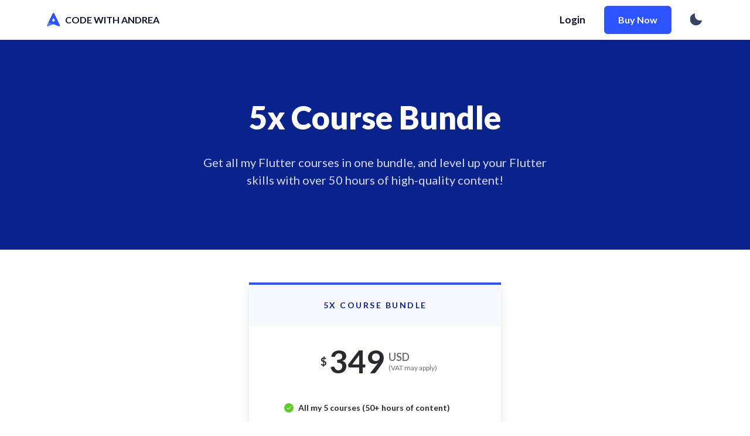

--- FILE ---
content_type: text/html; charset=utf-8
request_url: https://codewithandrea.com/courses/all-courses-bundle/
body_size: 10745
content:
<!DOCTYPE html><html lang="en"><head><meta http-equiv="content-type" content="text/html; charset=UTF-8"/><meta name="google-site-verification" content="SGGecsNNiCbhnC4w9xczIet6mJTTlOUDRwWISPWrV18"/><meta charset="UTF-8"/><meta name="og:site_name" content="Code With Andrea"/><link rel="canonical" href="https://codewithandrea.com/courses/all-courses-bundle/"/><meta name="twitter:url" content="https://codewithandrea.com/courses/all-courses-bundle/"/><meta name="og:url" content="https://codewithandrea.com/courses/all-courses-bundle/"/><title>5x Flutter Course Bundle</title><meta name="twitter:title" property="og:title" content="5x Flutter Course Bundle"/><meta name="description" property="og:description" content="Get all my Flutter courses in one bundle, and level up your Flutter skills with over 50 hours of high-quality content!"/><meta name="twitter:description" content="Get all my Flutter courses in one bundle, and level up your Flutter skills with over 50 hours of high-quality content!"/><meta name="twitter:card" content="summary_large_image"/><link rel="stylesheet" href="/styles.min.css" type="text/css"/><meta name="viewport" content="width=device-width, initial-scale=1.0"/><link rel="preconnect" href="https://fonts.googleapis.com"/><link rel="preconnect" href="https://fonts.gstatic.com" crossorigin="true"/><link rel="stylesheet" href="https://fonts.googleapis.com/css2?family=Lato:ital,wght@0,400;0,700;0,900;1,400&family=Roboto+Mono&display=swap"/><link rel="shortcut icon" href="https://codewithandrea.com/img/favicon/favicon.ico" type="image/x-icon"/><link rel="apple-touch-icon" sizes="180x180" href="/img/favicon/apple-touch-icon.png"/><link rel="icon" type="image/png" sizes="32x32" href="/img/favicon/favicon-32x32.png"/><link rel="icon" type="image/png" sizes="16x16" href="/img/favicon/favicon-16x16.png"/><link rel="manifest" href="/img/favicon/site.webmanifest"/><link rel="mask-icon" href="/img/favicon/safari-pinned-tab.svg" color="#5bbad5"/><meta name="msapplication-TileColor" content="#da532c"/><meta name="theme-color" content="#ffffff"/><link rel="alternate" href="https://codewithandrea.com/rss.xml" type="application/rss+xml" title="Subscribe to Code With Andrea"/><meta name="twitter:image" content="https://codewithandrea.com/img/banners/all-courses-bundle.png"/><meta name="image" property="og:image" content="https://codewithandrea.com/img/banners/all-courses-bundle.png"/><script async defer data-domain="codewithandrea.com" src="https://plausible.io/js/script.tagged-events.outbound-links.revenue.js"></script><script>window.plausible = window.plausible || function() { (window.plausible.q = window.plausible.q || []).push(arguments) }</script><script src="/js/theme-toggle.min.js"></script><script src="/js/email-signup.min.js"></script><script src="/js/checkout.min.js"></script></head><body><header id="header"><div class="header-container"><a class="logo" href="/"><img src="/img/icons/logo.svg" alt="Code With Andrea"/><span>CODE WITH ANDREA</span></a><nav id="main-nav" class="course-nav"><a href="https://pro.codewithandrea.com" class="plausible-event-name=Login+Bundle">Login</a><div class="standalone-cta"><a href="#buy-now" class="plausible-event-name=Buy+Now+Bundle">Buy Now</a></div><button class="switch-theme-button nav-button always-visible"><img class="icon-night-mode" width="22" height="22" src="/img/icons/icon-night-mode.svg" alt="Switch to night mode"/><img class="icon-day-mode" width="22" height="22" src="/img/icons/icon-day-mode.svg" alt="Day mode"/></button></nav></div></header><article class="course-article"><section class="page-banner"><div class="page-banner-content single-col"><div><h1>5x Course Bundle</h1><p>Get all my Flutter courses in one bundle, and level up your Flutter skills with over 50 hours of high-quality content!</p></div></div></section><div class="product-card-section single-col"><div class="tiers-container"><div class="product-card"><div class="header"><h3>5x Course Bundle</h3></div><div class="body"><div class="price-wrapper"><div class="price-wrapper-row"><span class="full-price bundle-full-price"></span><span class="currency-symbol">$</span><span class="price bundle-price">349</span><div class="currency-tax"><span class="currency-code">USD</span><span class="tax">(VAT may apply)</span></div></div></div><ul><li><strong>All my 5 courses (50+ hours of content)</strong></li><li>Lifetime Access</li><li>English Subtitles</li><li>Full Source Code</li><li>Completion Certificate</li><li>Premium Support on Discord</li><li>30 Day Money Back Guarantee</li></ul><div class="course-cta"><a href="https://codewithandrea.lemonsqueezy.com/buy/7fcd9803-b0b1-4c82-a39e-32c862ec6dc1" data-alt-href="https://buy.polar.sh/polar_cl_s0WibIFDE97zsCrpuG6igRwlvc2A9vocEm5fs2GgVMj" class="bundle-checkout plausible-event-name=Checkout+Bundle plausible-event-provider=lemonsqueezy plausible-revenue-amount=299 plausible-revenue-currency=USD">Buy Now</a></div></div></div></div></div><div class="spacer-80px tablet-only desktop-only"></div><div class="spacer-40px mobile-only"></div><hr class="vertical higher"/><div class="spacer-80px tablet-only desktop-only"></div><div class="spacer-40px mobile-only"></div><section class="content single-column"><h2 class="section-title">What's Included</h2><p class="section-subtitle">This bundle includes all my Flutter and Dart courses.</p></section><section class="cards"><div class="cards-list col-3"><a class="card plausible-event-name=Click+Card+FF3" href="/courses/flutter-in-production/"><article><figure><picture><source srcset="/img/banners/flutter-in-production-course-banner.avif" type="image/avif"/><source srcset="/img/banners/flutter-in-production-course-banner.webp" type="image/webp"/><img alt="Flutter In Production" loading="lazy" src="/img/banners/flutter-in-production-course-banner.png"/></picture></figure><div class="card-content"><h3>Flutter In Production</h3><div class="card-content-info"><span>INTERMEDIATE TO ADVANCED</span></div><p>Learn about flavors, environments, error monitoring, analytics, release management, CI/CD, and finally ship your Flutter apps to the stores. 🚀</p></div></article></a><a class="card plausible-event-name=Click+Card+FF1" href="/courses/flutter-foundations/"><article><figure><picture><source srcset="/img/banners/flutter-foundations-small.avif" type="image/avif"/><source srcset="/img/banners/flutter-foundations-small.webp" type="image/webp"/><img alt="Flutter Foundations Course" loading="lazy" src="/img/banners/flutter-foundations-small.png"/></picture></figure><div class="card-content"><h3>Flutter Foundations Course</h3><div class="card-content-info"><span>INTERMEDIATE TO ADVANCED</span></div><p>Learn about State Management, App Architecture, Navigation, Testing, and much more by building a Flutter eCommerce app on iOS, Android, and web.</p></div></article></a><a class="card plausible-event-name=Click+Card+FF2" href="/courses/flutter-firebase-masterclass/"><article><figure><picture><source srcset="/img/banners/flutter-firebase-course-banner-small.avif" type="image/avif"/><source srcset="/img/banners/flutter-firebase-course-banner-small.webp" type="image/webp"/><img alt="Flutter & Firebase Masterclass" loading="lazy" src="/img/banners/flutter-firebase-course-banner-small.png"/></picture></figure><div class="card-content"><h3>Flutter &amp; Firebase Masterclass</h3><div class="card-content-info"><span>INTERMEDIATE TO ADVANCED</span></div><p>Learn about Firebase Auth, Cloud Firestore, Cloud Functions, Stripe payments, and much more by building a full-stack eCommerce app with Flutter &amp; Firebase.</p></div></article></a><a class="card plausible-event-name=Click+Card+Dart" href="/courses/complete-dart-guide/"><article><figure><picture><source srcset="/img/banners/dart-course-banner-small.avif" type="image/avif"/><source srcset="/img/banners/dart-course-banner-small.webp" type="image/webp"/><img alt="The Complete Dart Developer Guide" loading="lazy" src="/img/banners/dart-course-banner-small.png"/></picture></figure><div class="card-content"><h3>The Complete Dart Developer Guide</h3><div class="card-content-info"><span>BEGINNER</span></div><p>Learn Dart Programming in depth. Includes: basic to advanced topics, exercises, and projects. Last updated to Dart 2.15.</p></div></article></a><a class="card plausible-event-name=Click+Card+FA" href="/courses/flutter-animations-masterclass/"><article><figure><picture><source srcset="/img/banners/flutter-animations-course-banner-small.avif" type="image/avif"/><source srcset="/img/banners/flutter-animations-course-banner-small.webp" type="image/webp"/><img alt="Flutter Animations Masterclass" loading="lazy" src="/img/banners/flutter-animations-course-banner-small.png"/></picture></figure><div class="card-content"><h3>Flutter Animations Masterclass</h3><div class="card-content-info"><span>INTERMEDIATE</span></div><p>Master Flutter animations and build a completely custom habit tracking application.</p></div></article></a></div></section><div class="spacer-152px tablet-only desktop-only"></div><div class="spacer-112px mobile-only"></div><section class="content single-column"><p class="section-description">Helping you choose</p><h2 class="section-title">Which is the right course for you?</h2><div class="spacer-40px"></div><p>Not sure where to start? Here’s a quick guide:</p><ul><li><a href="/courses/complete-dart-guide/"><strong>Dart Course</strong></a>: Start here if you’re a beginner or new to Dart. The course was last updated <strong>before</strong> the Dart 3.x release. But it's still a good resource if you want to learn about the core features of the language.</li><li><a href="/courses/flutter-foundations/"><strong>Flutter Foundations</strong></a>: My <strong>most popular</strong> course, covering state management, app architecture, navigation, and automated testing. If you already know the basics, the course will help you learn best practices for building scalable apps.</li><li><a href="/courses/flutter-firebase-masterclass/"><strong>Flutter &amp; Firebase Masterclass</strong></a>: A follow-up to Flutter Foundations, teaching you how to add a Firebase backend to your apps, including Firebase Auth, Cloud Firestore, Firebase Storage, Local Emulator, Cloud Functions, and Firebase Extensions (Algolia and Stripe payments).</li><li><a href="/courses/flutter-in-production/"><strong>Flutter in Production</strong></a>: My latest and <strong>best</strong> course to date. Inside, you'll learn about flavors, environments, error monitoring, analytics, release management, CI/CD, and other techniques for shipping your Flutter apps to the stores.</li><li><a href="/courses/flutter-animations-masterclass/"><strong>Flutter Animations Masterclass</strong></a>: Master built-in Flutter animation APIs and spice up your apps. Inside, you'll build a stopwatch app and a habit-tracking app with custom animations and advanced theming.</li></ul></section><div class="spacer-152px tablet-only desktop-only"></div><div class="spacer-112px mobile-only"></div><section class="content single-column"><p class="section-description">The Elephant in the Room</p><h2 class="section-title">Are the courses up to date?</h2><div class="spacer-40px"></div><p>Here’s the status of each course:</p><ul><li><strong>Up-to-Date</strong>:<ul><li><a href="/courses/flutter-in-production/">Flutter in Production</a>: Updated to <strong>Flutter 3.38</strong> and <strong>Riverpod 3.0</strong>.</li></ul></li></ul><ul><li><strong>Partially Updated</strong>:<ul><li><a href="/courses/flutter-foundations/">Flutter Foundations</a>: Updated to <strong>Flutter 3.32</strong> and Riverpod 2.6.1 <strong>(but not 3.0)</strong>.</li><li><a href="/courses/flutter-firebase-masterclass/">Flutter &amp; Firebase Masterclass</a>: Updated to <strong>Flutter 3.32</strong>.</li><li><a href="/courses/flutter-animations-masterclass/">Flutter Animations</a>: Last updated for <strong>Flutter 3.16</strong>, still compatible with <strong>3.32</strong>.</li></ul></li></ul><ul><li><strong>Outdated</strong>:<ul><li><a href="/courses/complete-dart-guide/">Dart Course</a>: Missing Dart 3.x features (still great for beginners).</li></ul></li></ul><p>➡️ <strong>Good news</strong>: All future updates are free for enrolled students!</p></section><div class="spacer-137px tablet-only desktop-only"></div><div class="spacer-80px mobile-only"></div><section class="testimonials shrink"><div class="testimonial-list"><article class="testimonial"><p><span class="highlight">This course is a career boost.</span> In my opinion, Andrea's certainly the best Flutter content creator. His dedication to the community is memorable, and his first-class tips have helped me many times on my job. I'm thrilled he gathered his knowledge again and created this course.</p><p>Even though I have published almost a dozen mobile apps on the store, I still <span class="highlight">learned a lot</span> and will surely apply what I've seen here to my projects. The course is straightforward to follow. Everything feels smooth and right to the point. I haven't had any problems coding during the course.</p><p>I have been doing Flutter since late 2018, and I assure you this course is not only for beginners but also experienced programmers.</p><p>If you want to start with Flutter or have a career upgrade, I believe the combo Flutter Foundation + Flutter &amp; Firebase Masterclass + Flutter in Production is the <span class="highlight">best investment your money can buy</span> for you right now.</p><footer><figure><picture><source srcset="/img/avatars/saulo-souza.webp" type="image/webp"/><img src="/img/avatars/saulo-souza.jpg" alt="Saulo Souza"/></picture><figcaption><p class="author-name">Saulo Souza</p><p class="course-title">Flutter in Production</p><div class="rating" role="banner"></div></figcaption></figure></footer></article><article class="testimonial"><p>This is a <span class="highlight">great foundation course</span> for aspiring Flutter devs.</p><p>Rather than learning from the top down (starting with rendering widgets etc), this course provides fundamental concepts which form the basis of developing <span class="highlight">robust, well-architected apps</span>.</p><p>This is especially important for those who are not coming from a software engineering background.</p><p>Andrea is a naturally good teacher, who covers the material at a nice pace, and takes the time to explain context and what is going on as he proceeds through the course.</p><p>I'm looking forward to the follow up courses too!</p><footer><figure><picture><source srcset="/img/avatars/andrew-schox.webp" type="image/webp"/><img src="/img/avatars/andrew-schox.jpg" alt="Andrew Schox"/></picture><figcaption><p class="author-name">Andrew Schox</p><p class="course-title">Flutter Foundations Course</p><div class="rating" role="banner"></div></figcaption></figure></footer></article><article class="testimonial"><p>I finally finished Andrea's two main courses. It is hard-core and very intensive; unlike the other introductory courses, Andrea's courses are <span class="highlight">very clear and hit the objective directly</span>.</p><p>Most importantly, the quality of the code is very high and is also based on the most updated SDK versions. Just looking through the code makes me feel very pleasant.</p><p>It's only my first time going through the code; I'll do it more times and try to finish the app, not following the course closely.</p><footer><figure><figcaption><p class="author-name">Kun He</p><p class="course-title">Flutter &amp; Firebase Masterclass</p><div class="rating" role="banner"></div></figcaption></figure></footer></article><article class="testimonial"><p>CodeWithAndrea provides an <span class="highlight">exceptional learning experience</span> for Flutter developers of all levels.</p><p>The courses are well-structured, comprehensive, and packed with real-world examples that bridge the gap between theory and practice.</p><p>Andrea's teaching style is <span class="highlight">clear and engaging,</span> making complex topics approachable. The emphasis on good architecture, state management, and best practices ensures you're building scalable and maintainable apps.</p><p><span class="highlight">Highly recommended</span> for anyone serious about Flutter development!</p><footer><figure><picture><source srcset="/img/avatars/ronny-fretel.webp" type="image/webp"/><img src="/img/avatars/ronny-fretel.jpg" alt="Ronny Fretel"/></picture><figcaption><p class="author-name">Ronny Fretel</p><p class="course-title">Software Architect &amp; Lead Developer</p><div class="rating" role="banner"></div></figcaption></figure></footer></article><article class="testimonial"><p><span class="highlight">The content is simply exemplary.</span> If you are interested in creating cross-device apps, then Flutter is a great choice and Andrea's lessons will get you up to speed.</p><p>If you care about good architecture, Andrea will help you out with a sensible approach that will make your code readable and maintainable.</p><footer><figure><figcaption><p class="author-name">Steve G</p><p class="course-title">Flutter Foundations Course</p><div class="rating" role="banner"></div></figcaption></figure></footer></article><article class="testimonial"><p>I'm starting to realize that I was doing things the wrong way from the beginning.</p><p>I'm excited to see that <span class="highlight">I'm finally learning the best practices</span> for working on a Flutter app, and I'm sure I will become very confident about building the complex app that I need.</p><footer><figure><figcaption><p class="author-name">Maurizio Tonelli</p><p class="course-title">Flutter Foundations Course</p><div class="rating" role="banner"></div></figcaption></figure></footer></article></div></section><div class="spacer-80px tablet-only desktop-only"></div><div class="spacer-40px mobile-only"></div><div class="spacer-80px tablet-only desktop-only"></div><div class="spacer-40px mobile-only"></div><div class="product-card-section single-col"><div class="tiers-container"><div class="product-card"><div class="header"><h3>5x Course Bundle</h3></div><div class="body"><div class="price-wrapper"><div class="price-wrapper-row"><span class="full-price bundle-full-price"></span><span class="currency-symbol">$</span><span class="price bundle-price">349</span><div class="currency-tax"><span class="currency-code">USD</span><span class="tax">(VAT may apply)</span></div></div></div><ul><li><strong>All my 5 courses (50+ hours of content)</strong></li><li>Lifetime Access</li><li>English Subtitles</li><li>Full Source Code</li><li>Completion Certificate</li><li>Premium Support on Discord</li><li>30 Day Money Back Guarantee</li></ul><div class="course-cta"><a href="https://codewithandrea.lemonsqueezy.com/buy/7fcd9803-b0b1-4c82-a39e-32c862ec6dc1" data-alt-href="https://buy.polar.sh/polar_cl_s0WibIFDE97zsCrpuG6igRwlvc2A9vocEm5fs2GgVMj" class="bundle-checkout plausible-event-name=Checkout+Bundle plausible-event-provider=lemonsqueezy plausible-revenue-amount=299 plausible-revenue-currency=USD">Buy Now</a></div></div></div></div></div><section class="content single-column"><p class="section-subtitle powered-by">Checkout powered by LemonSqueezy.</p><p class="section-subtitle"><strong>Team packages are also available.</strong> For more details, see <a href="/courses/teams/">this page</a>.</p></section><div class="spacer-137px tablet-only desktop-only"></div><div class="spacer-80px mobile-only"></div><section class="content single-column"><figure class="money-back-guarantee"><picture><source srcset="/img/logos/money-back-guarantee.webp" type="image/webp"/><img src="/img/logos/money-back-guarantee.png" alt="30 day money back guarantee"/></picture></figure><div class="spacer-40px"></div><p class="section-subtitle">I spent <strong>thousands</strong> of hours creating and refining these courses, and I’m confident you’ll find them very valuable.</p><p class="section-subtitle">But the only way to find out if they are right <strong>for you</strong> is on the inside, not on the outside. Enroll in the courses, explore the content, and if it’s the right fit for you, that’s when you decide to keep them.</p><p class="section-subtitle">But if you're not happy with them, <strong>for any reason</strong>, you can reach out within 30 days of purchase to get a full refund. Simply email me at <a href="mailto:courses@codewithandrea.com">courses@codewithandrea.com</a> and tell me “gimme my money back” and and I'll issue a <strong>full refund within 24 hours</strong>.</p></section><div class="spacer-152px tablet-only desktop-only"></div><div class="spacer-112px mobile-only"></div><section class="content single-column"><p class="section-description">Success Stories</p><h2 class="section-title large">Kind words from my students</h2><div class="spacer-40px"></div></section><section class="testimonials shrink"><div class="testimonial-list"><article class="testimonial"><p><span class="highlight">Loved the section about Flutter flavors!</span></p><p>Very easy to follow, it's easy step by step with every command given to ensure your environment/project doesn't deviate from the lesson. I like that you show the mistakes that would be made with an easy way to revert back! As most of coding is trial by error at times, it's good to simulate those errors when learning :)</p><p>Overall, It's great to have a course that's teaching you but also <span class="highlight">setting you up for success</span> when you need to do this on your own.</p><footer><figure><figcaption><p class="author-name">Jakob Laws</p><p class="course-title">Flutter in Production</p><div class="rating" role="banner"></div></figcaption></figure></footer></article><article class="testimonial"><p>The new Flutter in Production course is fantastic! It covers so many practical aspects of launching an app that I would have had to learn by trial and error.</p><p>I haven’t seen these topics covered in other courses, and the explanation is thorough. Andrea’s teaching style is <span class="highlight">clear and concise;</span> I feel like I can learn the concepts quickly without getting bogged down in a lot of fluff.</p><p><span class="highlight">Highly recommended</span> if you want to become a pro Flutter developer!</p><footer><figure><picture><source srcset="/img/avatars/matthew-alexander.webp" type="image/webp"/><img src="/img/avatars/matthew-alexander.jpg" alt="Matthew Alexander"/></picture><figcaption><p class="author-name">Matthew Alexander</p><p class="course-title">Flutter in Production</p><div class="rating" role="banner"></div></figcaption></figure></footer></article><article class="testimonial"><p>Andrea is the best! I love his passion and enthusiasm and dedication to teaching.</p><p>He <span class="highlight">cares deeply about programming</span> and sharing his knowledge and experience with his students.</p><footer><figure><figcaption><p class="author-name">Frank Giordano</p><div class="rating" role="banner"></div></figcaption></figure></footer></article><article class="testimonial"><p><span class="highlight">Andrea's teaching style is awesome.</span></p><p>I have been building Flutter apps for close to 3 years, and I still find a lot of useful and new material with his courses and articles.</p><footer><figure><figcaption><p class="author-name">Santos Enoque</p><div class="rating" role="banner"></div></figcaption></figure></footer></article><article class="testimonial"><p>Andrea has some of the <span class="highlight">highest quality online courses</span> I have seen. He does not gloss over the issues of optimization or best practices that so many other courses do.</p><p>You can adapt what you learn from his courses, right into real-world applications!</p><footer><figure><figcaption><p class="author-name">Justin Borgers</p><div class="rating" role="banner"></div></figcaption></figure></footer></article><article class="testimonial"><p><span class="highlight">That's amazing!</span> I didn't have such a big experience with flavors. You opened me a new world for the app configuration.</p><p>Checklists are <span class="highlight">very helpful</span> to wrap up whole material. Thank you for detailed checklist and explanation!</p><footer><figure><figcaption><p class="author-name">Andrii Kovalchuk</p><p class="course-title">Flutter In Production</p><div class="rating" role="banner"></div></figcaption></figure></footer></article><article class="testimonial"><p><span class="highlight">Everything's clear.</span> I really love the way you explain, concise but completely understandable. Not a single detail is missed on any topic that is covered, and if so, you always leave references to really useful articles.</p><p>No doubt that anyone who take this course will end up with complete and strong Flutter skills.</p><footer><figure><figcaption><p class="author-name">Joshua Alvarado</p><p class="course-title">Flutter Foundations Course</p><div class="rating" role="banner"></div></figcaption></figure></footer></article><article class="testimonial"><p>I have spent the weekend on just this lesson. <span class="highlight">It was a great time investment</span> to watch the lessons, follow the links, and do the suggested homework.</p><p>Although I've been working with Flutter for almost a year and have taken several other courses, I feel like my skills have advanced further and faster this weekend than at any other point in the past year. Thank you!</p><footer><figure><figcaption><p class="author-name">Steve Balow</p><p class="course-title">Flutter Foundations Course</p><div class="rating" role="banner"></div></figcaption></figure></footer></article><article class="testimonial"><p><span class="highlight">Absolutely great course</span> so far. You have just enough written for us that we're not mindlessly copying your code and losing context on what we are actually trying to learn.</p><p>Also, everything is <span class="highlight">precise and to the point</span>. Every word said has been planned to give maximum weight and explanation to the lesson.</p><p>I can tell you spent a long time putting this together, and it shows. I wish other instructors were half as good as you at creating course content, putting it in the correct ratio of doing some for us beforehand, coding along with you, and giving other related info we need.</p><p>Even the links and other optional course material are <span class="highlight">top-notch.</span> Thanks so much for a great course.</p><footer><figure><figcaption><p class="author-name">Jesse Coble</p><p class="course-title">Flutter Foundations Course</p><div class="rating" role="banner"></div></figcaption></figure></footer></article><article class="testimonial"><p>This is, by far, the <span class="highlight">best Flutter video course</span> I've followed.</p><p>It is very difficult to find such a comprehensive yet well-explained and easy-to-follow set of information about building a "real world" Flutter app using a sound architecture and powerful state management techniques.</p><p>You are hitting the correct balance between intermediate and advanced concepts that translate into a very usable learning curve and information easily transportable into other projects.</p><p>I've borrowed many ideas already and I'm looking forward to the next course!</p><footer><figure><figcaption><p class="author-name">Marco</p><p class="course-title">Flutter Foundations Course</p><div class="rating" role="banner"></div></figcaption></figure></footer></article><article class="testimonial"><p>Andrea clearly put a lot work into the material, and after completing solely this course, now I really feel like I now know the fundamentals of Dart and am ready to finally dive into Flutter with confidence!</p><p>Thank you again for this great course, I went through some of the lessons multiple times, but it was definitely worth it, and will surely revisit some of the topics if needed.</p><p>I love that all topics are separated into short videos, and that <span class="highlight">every second of every video is valuable</span> (not wasting our time for a moment).</p><footer><figure><figcaption><p class="author-name">Marton</p><p class="course-title">The Complete Dart Developer Guide</p><div class="rating" role="banner"></div></figcaption></figure></footer></article><article class="testimonial"><p>I can honestly say that Andrea's knowledge and guidance is top notch! He explains the principles well which helps you understand the concepts and structures within the Dart language.</p><p><span class="highlight">This course is a great asset</span> to anyone looking to improve their coding skills. Having Andrea by your side, you should feel privileged to have a mentor / coach of his caliber, who shares his knowledge in such an "easy to understand" manner. Thanks!</p><footer><figure><figcaption><p class="author-name">Andri De Jager</p><p class="course-title">The Complete Dart Developer Guide</p><div class="rating" role="banner"></div></figcaption></figure></footer></article><article class="testimonial"><p>Animations have always been my weak point, but Andrea's course covers most if not all the biggest Animation topics, and does so with lots of examples.</p><p><span class="highlight">Another fantastic course</span> from a great teacher.</p><footer><figure><picture><source srcset="/img/avatars/tadas-petra.webp" type="image/webp"/><img src="/img/avatars/tadas-petra.jpg" alt="Tadas Petra"/></picture><figcaption><p class="author-name">Tadas Petra</p><p class="course-title">Flutter Animations Masterclass</p><div class="rating" role="banner"></div></figcaption></figure></footer></article><article class="testimonial"><p><span class="highlight">Andrea always goes in-depth</span> by creating high-quality courses, and this one does not disappoint.</p><p>Learning about animations in Flutter is vital to building beautiful and engaging applications.</p><p>I highly recommend this course if you want to master animations in Flutter!</p><footer><figure><picture><source srcset="/img/avatars/robert-brunhage.webp" type="image/webp"/><img src="/img/avatars/robert-brunhage.jpg" alt="Robert Brunhage"/></picture><figcaption><p class="author-name">Robert Brunhage</p><p class="course-title">Flutter Animations Masterclass</p><div class="rating" role="banner"></div></figcaption></figure></footer></article><article class="testimonial"><p>Very well structured course. Easy to understand and Andrea answers questions in his lectures actively.</p><p>There's a lot of complex subjects and concepts that Andrea has helped me feel comfortable enough to grasp with his teaching style.</p><p><span class="highlight">Top notch and highly recommend</span> this course if you're looking to learn Flutter, Dart and Firebase.</p><footer><figure><picture><source srcset="/img/avatars/jaime-boyaca.webp" type="image/webp"/><img src="/img/avatars/jaime-boyaca.jpg" alt="Jaime Boyaca"/></picture><figcaption><p class="author-name">Jaime Boyaca</p><p class="course-title">Flutter &amp; Firebase Course: Build a Complete App for iOS &amp; Android</p><div class="rating" role="banner"></div></figcaption></figure></footer></article><article class="testimonial"><p>Clear explanations, a useful practical application that demonstrates all the core things essential to building an app ready for release into the wild.</p><p>Every step taken is <span class="highlight">clearly and thoroughly explained</span>, plus downloadable code for every section of this course. A fantastic current course and is proving invaluable for strategies for building ideas for my own app.</p><p>Cannot praise this course and Andrea’s presentation highly enough.</p><footer><figure><figcaption><p class="author-name">Cheryl Kirsten</p><p class="course-title">Flutter &amp; Firebase Course: Build a Complete App for iOS &amp; Android</p><div class="rating" role="banner"></div></figcaption></figure></footer></article></div></section><section class="content single-column"><div class="spacer-40px"></div><p class="section-subtitle">Not convinced yet? Here are <a href="/courses/testimonials/">even more testimonials</a>.</p></section><div class="spacer-80px tablet-only desktop-only"></div><div class="spacer-40px mobile-only"></div><hr class="vertical higher"/><section id="faq" class="content single-column"><p class="section-description">FAQ</p><div class="spacer-24px"></div><h2 class="section-title large">Frequently Asked Questions</h2></section><div class="spacer-80px tablet-only desktop-only"></div><div class="spacer-40px mobile-only"></div><div class="faq"><div class="accordion-item"><h3 class="accordion-title">How many courses are in this bundle?</h3><div class="accordion-content"><p>This bundle includes these five courses (complete package):</p><ul><li>Flutter in Production</li><li>Flutter Foundations course</li><li>Flutter &amp; Firebase Masterclass</li><li>Flutter Animations Masterclass</li><li>The Complete Dart Developer Guide</li></ul></div></div><div class="accordion-item"><h3 class="accordion-title">Are future courses included in this bundle?</h3><div class="accordion-content"><p>No. Any new courses I release in the future will have to be purchased separately.</p></div></div><div class="accordion-item"><h3 class="accordion-title">Will I get course updates for free?</h3><div class="accordion-content"><p>Yes. You’ll get free updates for all the courses that you have purchased, either individually or as part of this bundle.</p></div></div><div class="accordion-item"><h3 class="accordion-title">How long are the courses?</h3><div class="accordion-content"><p>Each of my video courses contains between 7 and 15 hours of content. Since the content is quite dense, I expect it will take you longer to complete them.</p><p>Flutter in Production is a text-based course. If you follow all the lessons and complete all the challenges, you can expect to spend around 20 to 30 hours on the course.</p></div></div><div class="accordion-item"><h3 class="accordion-title">What else is included?</h3><div class="accordion-content"><p>By purchasing this bundle you get:</p><ul><li>Lifetime access to all courses</li><li>English subtitles</li><li>Full source code</li><li>Bonus articles and resources</li><li>Completion certificate</li><li>Premium support on Discord</li></ul></div></div><div class="accordion-item"><h3 class="accordion-title">I purchased the 4x course bundle before. Is this the same thing?</h3><div class="accordion-content"><p>No. This bundle includes the <a href="/courses/flutter-in-production/">Flutter in Production</a> course, which is not part of the old 4x course bundle.</p></div></div><div class="accordion-item"><h3 class="accordion-title">What if I get stuck? Can I ask questions?</h3><div class="accordion-content"><p>Yes. You can ask questions on the course Q/A in the Discord server. I answer most questions within 24 hours.</p></div></div><div class="accordion-item"><h3 class="accordion-title">Will I get a completion certificate?</h3><div class="accordion-content"><p>Sure do! Once you complete the course this will be issued to you automatically.</p></div></div><div class="accordion-item"><h3 class="accordion-title">I'm a student / I can't afford the course / I live outside the US/EU / do you support Purchasing Power Parity (PPP)?</h3><div class="accordion-content"><p>Unfortunately PPP is not supported by my course platform. If you'd like to request a discount, please fill <a href="https://nnbd.me/discount" target="_blank">this form</a>.</p></div></div><div class="accordion-item"><h3 class="accordion-title">Can I gift the course to someone else?</h3><div class="accordion-content"><p>Yes! Here are two simple options:</p><ul><li><strong>During checkout</strong>, enter the recipient’s email address. They’ll receive the welcome email and access to the course. Note: They’ll also get a copy of the invoice, including the last 4 digits of your credit card (if paying by card).</li><li><strong>Purchase under your own email</strong>, then email me with the recipient’s name and email. I’ll transfer the course access to them. Note: This option keeps your invoice private, but it might take up to 1–2 business days for me to process.</li></ul></div></div><div class="accordion-item"><h3 class="accordion-title">What if I don't like the courses?</h3><div class="accordion-content"><p>All courses come with a 30 day money back guarantee. If you're not happy with the course(s), for any reason, you can reach out and I'll issue a full refund.</p><p>All you have to do is go to <a href="mailto:courses@codewithandrea.com">courses@codewithandrea.com</a> and tell me “gimme my money back” and you got it, and in short order. I will respond within 24 hours.</p></div></div><div class="accordion-item"><h3 class="accordion-title">I'm buying as a company. Can I get an invoice?</h3><div class="accordion-content"><p>Sure! If needed, you can enter your VAT or Tax ID during checkout.</p><p>Then, after checkout, you'll receive an email with a button to generate a custom invoice.</p><p>You'll be able to edit your company name and address, and download it for your records.</p></div></div><div class="accordion-item"><h3 class="accordion-title">Do you offer team packages?</h3><div class="accordion-content"><p>Sure thing! I offer team packages at discounted rates as explained on <a href="/courses/teams/">this page</a>.</p><p>Email me at <a href="mailto:courses@codewithandrea.com">courses@codewithandrea.com</a> for all the details.</p></div></div><div class="accordion-item"><h3 class="accordion-title">I have another question!</h3><div class="accordion-content"><p>Sure - email me at <a href="mailto:courses@codewithandrea.com">courses@codewithandrea.com</a> and I'll reply within 48 hours.</p></div></div></div><div class="spacer-152px tablet-only desktop-only"></div><div class="spacer-112px mobile-only"></div><section id="about-instructor" class="about-instructor"><div class="content single-column"><p class="section-description">instructor</p><h2 class="section-title large">Hello, I’m Andrea</h2><figure><picture><source srcset="/img/avatars/andrea-avatar.webp" type="image/webp"/><img src="/img/avatars/andrea-avatar.png" alt="Andrea"/></picture></figure><p>My name is Andrea, I'm a Flutter GDE and I've been writing code professionally for over 15 years. I've been a mobile app developer since 2012, working for startups and big companies.</p><p>With my Flutter tutorials and <a href="/courses/">courses</a>, I've helped thousands of students become better developers.</p><p>By taking these courses, you'll invest in yourself and fast-track your learning.</p></div></section></article><footer id="footer"><a class="logo" href="/"><img src="/img/icons/logo.svg" alt="Code with Andrea"/><span>CODE WITH ANDREA</span></a><p>Copyright © 2020-present Coding With Flutter Limited</p><nav><a href="/contact/">Contact</a><a href="https://twitter.com/biz84" rel="noopener noreferrer" target="_blank">Twitter</a><a href="https://nnbd.me/discord" rel="noopener noreferrer" target="_blank">Discord</a><a href="https://github.com/bizz84/" rel="noopener" target="_blank">GitHub</a><a href="/rss.xml">RSS</a><a href="/meta/">Meta</a><a href="/privacy-policy/">Privacy Policy</a><a href="/terms-of-use/">Terms of Use</a></nav></footer><script src="/js/global.min.js"></script><script src="/js/menu-toggle.min.js"></script><script src="/js/countdown.min.js"></script><script src="/js/apply-affiliate-coupon-codes.min.js"></script><script src="/js/accordion.min.js"></script><script>applyCouponCode("bundle", ".full-price.bundle-full-price", ".price.bundle-price", ".bundle-checkout")</script></body></html>

--- FILE ---
content_type: text/css; charset=utf-8
request_url: https://codewithandrea.com/styles.min.css
body_size: 13411
content:
:root{--primary:#2E54FF;--secYellow:#E3BE1B;--secBlue:#204F96;--secGreen:#48731C;--secPurple:#582391;--secBrown:#AD5E03;--secRed:#B3122F;--secPink:#F6D5DC;--primary7:#040D36;--primary6:#0A228C;--primary5:#2E54FF;--primary4:#5C7AFF;--primary3:#ADBCFF;--primary2:#D6DEFF;--primary1:#F7F9FF;--neutral8:#1A1B1F;--neutral7:#2A2A2E;--neutral6:#393A40;--neutral5:#55565C;--neutral4:#707178;--neutral3:#8F9099;--neutral2:#ACADB5;--neutral1:#E4E5ED;--codeTextColor:var(--neutral3);--main-font:'Lato',sans-serif;--code-font:'Roboto Mono',monospace;--fs-h1:81px;--fs-h2:72px;--fs-h3:54px;--fs-h4:30px;--fs-h5:24px;--fs-h6:18px;--fs-subtitle1:16px;--fs-subtitle2:14px;--fs-paragraph20:20px;--fs-paragraph18:18px;--fs-body:16px;--fs-subhead:14px;--fs-subhead2:12px;--fs-subhead-caps:14px;--fs-sub-nav-links:14px;--fs-footer-links:14px;--fs-button:14px;--fs-footnote:12px;--fs-sponsor:10px;--fs-time-label:10px;--fs-code:18px;--fs-widget-title:14px;--fsm-h1:54px;--fsm-h2:40px;--fsm-h3:36px;--fsm-h4:27px;--fsm-h5:24px;--fsm-h6:18px;--lh-h1:85px;--lh-h2:76px;--lh-h3:58px;--lh-h4:34px;--lh-h5:28px;--lh-h6:22px;--lh-subtitle1:24px;--lh-subtitle2:20px;--lh-paragraph20:30px;--lh-paragraph18:30px;--lh-body:24px;--lh-subhead:20px;--lh-subhead2:12px;--lh-subhead-caps:14px;--lh-sub-nav-links:16px;--lh-footer-links:16px;--lh-button:16px;--lh-footnote:16px;--lh-sponsor:12px;--lh-time-label:10px;--lh-code:24px;--lh-widget-title:18px;--lhm-h1:58px;--lhm-h2:44px;--lhm-h3:40px;--lhm-h4:31px;--lhm-h5:28px;--lhm-h6:22px;--z-index-navigation:10;--z-index-video-embed:8}.light{--contentTextColor:var(--neutral8);--headingTextColor:var(--neutral8);--blockquoteBackgroundColor:#F2F4FA;--codeBackgroundColor:var(--neutral8);--inlineCodeBackgroundColor:#e2e2e2;--codeBorder:1px solid transparent;--contentBackgroundColor:#fff;--header-color:#fff;--logo-color:#040D36;--nav-links-color:#0C122B;--nav-buttons-color:#3B415F;--nav-bottom-border:rgba(204, 208, 229, .5);--intro-title-color:var(--primary7);--intro-content-color:var(--neutral5);--vertical-separator-color:var(--neutral1);--email-background-color:var(--neutral1);--email-border-color:var(--neutral2);--email-color:var(--neutral7);--email-placeholder-color:var(--neutral4);--email-focus-color:var(--primary5);--sign-up-banner-background:var(--primary1);--sign-up-banner-email-background-color:#fff;--sign-up-banner-color:var(--neutral5);--sign-up-banner-bold-color:var(--neutral7);--cards-description-color:var(--neutral4)}.dark{--contentTextColor:#FFF;--headingTextColor:#FFF;--blockquoteBackgroundColor:var(--neutral7);--codeBackgroundColor:var(--neutral7);--inlineCodeBackgroundColor:#282828;--codeBorder:1px solid #777;--contentBackgroundColor:var(--neutral8);--header-color:var(--neutral8);--logo-color:#FFF;--nav-links-color:#FFF;--nav-buttons-color:#FFF;--nav-bottom-border:rgba(74, 75, 79, .5);--intro-title-color:#FFF;--intro-content-color:var(--neutral2);--vertical-separator-color:#252627;--email-background-color:var(--neutral7);--email-border-color:var(--neutral4);--email-color:var(--neutral1);--email-placeholder-color:var(--neutral2);--email-focus-color:#FFF;--sign-up-banner-background:var(--neutral6);--sign-up-banner-email-background-color:var(--neutral7);--sign-up-banner-color:var(--neutral1);--sign-up-banner-bold-color:#FFF;--cards-description-color:var(--neutral2)}*,:after,:before{margin:0;padding:0;box-sizing:border-box;scroll-behavior:smooth}button,input,select,textarea{font-family:inherit;-webkit-appearance:none;outline:0}html{font-size:16px}body{background-color:var(--contentBackgroundColor);color:var(--contentTextColor);font-family:var(--main-font);-webkit-text-size-adjust:100%}a{text-decoration:none;color:inherit}ul{list-style-type:none;margin-block-start:0;margin-block-end:0}.mobile-only{display:none}.tablet-only{display:none}.desktop-only{display:block}@media all and (max-width:960px){.desktop-only{display:none}.tablet-only{display:block}}@media all and (max-width:768px){.tablet-only{display:none}.mobile-only{display:block}}.spacer-5px{margin-top:5px}.spacer-10px{margin-top:10px}.spacer-12px{margin-top:12px}.spacer-15px{margin-top:15px}.spacer-16px{margin-top:16px}.spacer-20px{margin-top:20px}.spacer-24px{margin-top:24px}.spacer-30px{margin-top:30px}.spacer-40px{margin-top:40px}.spacer-60px,.spacer-section{margin-top:60px}.spacer-72px{margin-top:72px}.spacer-80px{margin-top:80px}.spacer-96px{margin-top:96px}.spacer-112px{margin-top:112px}.spacer-137px{margin-top:137px}.spacer-152px{margin-top:152px}#header{border-bottom:1px solid transparent;background:var(--header-color);font-weight:700;line-height:1;font-size:17px;position:sticky;top:0;z-index:var(--z-index-navigation)}#header.scrolled{border-color:var(--nav-bottom-border)}#header>.header-container{display:flex;justify-content:space-between;align-items:center;position:relative}#header a{text-decoration:none;color:var(--nav-links-color)}#header .standalone-cta{margin:-12px auto}#header #main-nav .standalone-cta{margin-right:0}#header .standalone-cta a{padding:0 24px;margin:auto 32px;color:#fff;text-align:center}.logo{display:flex;align-items:center;font-size:var(--fs-body);white-space:nowrap;color:var(--logo-color)}.logo img{height:27px;width:23px;margin-right:8px;transition:transform .5s ease-in-out}.logo:hover img{transform:rotate(360deg)}#main-nav{display:flex;align-items:center;flex:1}#main-nav.course-nav{flex:0}#main-nav ul{display:flex;align-items:center;padding:0;margin:0;list-style:none;margin:0 auto;padding-right:72px}#main-nav ul li{padding:0 24px}#main-nav a,#main-nav button{transition:opacity .3s ease-in-out}#main-nav a:hover,#main-nav button:hover{opacity:.75}#main-nav .standalone-cta a{transition:background-color .3s,color .3s;white-space:nowrap}#main-nav a[href^="https://pro.codewithandrea.com"]{display:none}@media all and (min-width:480px){#main-nav a[href^="https://pro.codewithandrea.com"]{display:inline}}#main-nav .standalone-cta a:hover{opacity:1}#main-nav ul a{position:relative}#main-nav ul a::after{position:absolute;content:"";display:block;width:0;height:2px;left:0;bottom:-4px;background:currentColor;transition:width .5s ease-in-out}#main-nav ul .selected::after,#main-nav ul a:hover::after{width:105%}#toggle-menu{width:24px;height:24px;background:0 0;border:none;display:none;cursor:pointer;position:relative;overflow:hidden;text-indent:999999em}#toggle-menu::after,#toggle-menu::before{content:"";display:block;width:18px;height:2px;background:currentColor;transition:transform .15s linear;position:absolute}#toggle-menu::before{left:3px;top:4px}#toggle-menu::after{left:3px;top:16px}.opened #toggle-menu::before{transform:translate(0,6px) rotate(-45deg)}.opened #toggle-menu::after{transform:translate(0,-6px) rotate(45deg)}.header-container{padding:20px 80px}.nav-button{color:var(--nav-buttons-color)}.search-link{margin:0 38px 0 19px}.dark .icon-day-mode{display:block}.dark .icon-night-mode{display:none}.light .icon-day-mode{display:none}.light .icon-night-mode{display:block}.switch-theme-button{background:0 0;border:none;padding:0;margin:0;cursor:pointer;font-size:14px}.switch-theme-list-item{display:none}#main-nav .switch-theme-list-item{padding:20px 24px}.switch-theme-list-item .switch-theme-button{border:1px solid #a7aeca;padding:10px 18px;display:flex;align-items:center;margin:0 auto;border-radius:46px}.switch-theme-list-item .switch-theme-button img{margin-right:13px}@media all and (max-width:1220px){.header-container{max-width:1116px;margin:0 auto;padding-left:28px;padding-right:28px}}@media all and (max-width:834px){#header{top:0;left:0;position:relative;border:0}#toggle-menu{display:block}#main-nav{flex:0}#main-nav ul{display:block;position:absolute;left:0;top:100%;width:100%;max-height:0;overflow:hidden;background:var(--header-color);transition:max-height .3s ease-in-out;margin:0}#main-nav ul li{padding:0}#main-nav ul li a{display:block;padding:20px 28px}#main-nav.opened ul{max-height:300px;border-bottom:1px solid var(--nav-bottom-border)}#main-nav>.switch-theme-button{display:none}#main-nav>.switch-theme-button.always-visible{display:flex}#main-nav>.search-link{margin:0 24px 0 0}.switch-theme-list-item{display:block}#main-nav ul .selected::after,#main-nav ul a::after,#main-nav ul a:hover::after{display:none}}@media all and (max-width:560px){#header .standalone-cta a{padding:0 12px;margin:auto 16px}}@media all and (max-width:375px){.header-container{padding-left:20px;padding-right:20px}#main-nav ul li a{padding-left:20px;padding-right:20px}}.intro{padding:120px 0 130px;background:url(/img/icons/icon-firebase.svg) no-repeat 9.2% 235px,url(/img/icons/icon-dart.svg) no-repeat 88.2% 365px,url(/img/icons/icon-flutter.svg) no-repeat 79.16% bottom;text-align:center;color:var(--intro-content-color);font-size:var(--fs-body);line-height:var(--lh-body)}.intro a{font-style:normal;text-decoration:underline;color:inherit}.intro a:hover{text-decoration:none}.intro-title{max-width:880px;font-size:var(--fs-h1);line-height:var(--lh-h1);font-style:normal;font-weight:900;text-align:center;color:var(--intro-title-color);display:block;margin:0 auto 32px}.intro-title .frame{position:relative}.intro-title .frame::after{background-repeat:no-repeat;background-position:left bottom;content:'';position:absolute;display:block;bottom:0;height:23px;z-index:-1}.intro-title .frame-dart::after{background-image:url(/img/strokes/frame-blue.png);left:-29px;width:489px;bottom:-1px}.intro-title .frame-firebase::after{background-image:url(/img/strokes/frame-yellow.png);width:352px;left:-28px;height:31px;bottom:-1px}.dark .intro-title .frame-dart::after{background-image:url(/img/strokes/frame-blue-dark.png)}.dark .intro-title .frame-firebase::after{background-image:url(/img/strokes/frame-yellow-dark.png)}.intro-subtitle{margin-bottom:88px;font-size:var(--fs-paragraph20);line-height:var(--lh-paragraph20)}.newsletter-container{max-width:522px;margin:0 auto}.newsletter-container p{margin-bottom:16px}.newsletter-container p:last-of-type{margin-bottom:32px}.intro-subtitle b{font-weight:700;color:var(--neutral8)}.newsletter-container h3{font-weight:700;font-size:var(--fs-h6);line-height:var(--lh-h6);margin-bottom:16px;color:var(--neutral8)}.newsletter-container form{display:flex;justify-content:space-between;flex-wrap:wrap}.newsletter-container form .error-msg{order:3;width:100%;text-align:left}.newsletter-container input[type=email]{width:337px}.newsletter-container button[type=submit]{width:170px}.intro blockquote{color:var(--neutral7);font-size:var(--fs-subhead);line-height:var(--lh-subhead)}.intro blockquote p{margin-bottom:8px}.intro figcaption{color:var(--neutral4);font-size:var(--fs-subhead)}hr.vertical{border:0;background:var(--vertical-separator-color);width:2px;height:48px;margin:40px auto}hr.vertical.higher{height:88px}.dark .intro a,.dark .intro blockquote,.dark .intro h3,.dark .intro-subtitle b{color:#fff}.dark .intro figcaption{color:var(--neutral3)}@media all and (max-width:1000px){.intro-title{max-width:794px;font-size:var(--fs-h2);line-height:var(--lh-h2)}.intro-title .frame::after{background-size:100% auto}.intro-title .frame-dart::after{background-image:url(/img/strokes/frame-blue.png);left:0;width:405px;bottom:2px}.intro-title .frame-firebase::after{background-image:url(/img/strokes/frame-yellow.png);width:334px;left:-28px}}@media all and (max-width:834px){.intro{background:0 0;padding:50px 20px 10px}.intro-subtitle{margin-bottom:56px;font-size:var(--fs-body);line-height:var(--lh-body)}.intro-title{font-size:var(--fsm-h1);line-height:var(--lhm-h1);max-width:334px}.intro-title .frame-dart::after,.intro-title .frame-flutter::after{background-image:url(/img/strokes/frame-blue-m.png)}.intro-title .frame-flutter::after{width:175px;right:3px;bottom:4px}.dark .intro-title .frame-dart::after,.dark .intro-title .frame-flutter::after{background-image:url(/img/strokes/frame-blue-dark-m.png)}.dark .intro-title .frame-firebase::after{background-image:url(/img/strokes/frame-yellow-dark-m.png)}.intro-title .frame-dart::after{left:-15px;width:136px}.intro-title .frame-firebase::after{width:262px;left:-22px}.newsletter-container{max-width:334px}.newsletter-container button[type=submit],.newsletter-container input[type=email]{width:100%}.newsletter-container form .error-msg{order:0}}form>button[type=submit],form>input[type=email],form>input[type=search]{width:100%;height:48px;font-size:var(--fs-body);margin-bottom:16px}form>input[type=email],form>input[type=search]{border:1px solid var(--email-border-color);background-color:var(--email-background-color);color:var(--email-color);border-radius:8px;padding:16px 12px;outline:0}.sign-up-banner form>input[type=email]{background-color:var(--sign-up-banner-email-background-color)}form>input[type=email]::placeholder,form>input[type=search]::placeholder{color:var(--email-placeholder-color);opacity:1}form>input[type=email]:focus::placeholder,form>input[type=search]:focus::placeholder{color:var(--neutral3)}form>input[type=email]:focus,form>input[type=email]:not(:disabled):hover,form>input[type=search]:focus{box-shadow:0 0 0 1px var(--email-focus-color)}form>input[type=email]:disabled{opacity:.5}.dark form>input[type=email]:disabled{background-color:var(--neutral1);border-color:var(--neutral2)}.dark form>input[type=email]:disabled::placeholder{color:var(--neutral4)}form>button[type=submit]{background:var(--primary5);color:#fff;border-radius:6px;font-weight:700;border:0;cursor:pointer;transition:background-color .3s linear}form>button[type=submit]:not(:disabled):hover{background-color:var(--primary6)}form>button[type=submit]:disabled{background:var(--primary2);cursor:default}form.invalid>input[type=email]{background-image:url("img/icons/icon-error.svg");background-repeat:no-repeat;background-position:center right 18px;box-shadow:0 0 0 1px #e53c58;border-color:transparent}.sign-up-banner form p.error-msg,form p.error-msg{font-size:14px;color:#e53c58;margin-bottom:8px;transform:translateY(-8px)}.sign-up-banner{background:var(--sign-up-banner-background);max-width:881px;margin:0 auto;padding:40px 20px;text-align:center;border-radius:8px}.sign-up-banner>div{max-width:557px;margin:0 auto}.sign-up-banner h3{font-size:var(--fs-h6);line-height:var(--lh-h6);margin-top:0;margin-bottom:16px}.sign-up-banner h3.large{font-size:var(--fs-h5);line-height:var(--lh-h5)}.sign-up-banner form{max-width:337px;margin:0 auto}.sign-up-banner p{color:var(--sign-up-banner-color);font-size:var(--fs-body);line-height:var(--lh-body);margin-bottom:0}.sign-up-banner p b,.sign-up-banner p strong{color:var(--sign-up-banner-bold-color)}.sign-up-banner p a{text-decoration:underline}.sign-up-banner p a:hover{text-decoration:none}@media all and (max-width:937px){.sign-up-banner{margin:0 28px}}@media all and (max-width:768px){.sign-up-banner{margin:0 20px}}@media all and (max-width:640px){.sign-up-banner{margin:0;border-radius:0}.content .sign-up-banner{border-radius:8px}}@media all and (max-width:428px){.sign-up-banner{text-align:left}}.cards{max-width:1116px;padding:0 28px;margin:0 auto}.cards header{display:flex;flex-wrap:wrap;align-items:center;justify-content:space-between;margin-bottom:32px}.cards header h2{margin-bottom:0}.cards .cards-description{display:block;padding-top:16px;width:100%;color:var(--cards-description-color);font-size:var(--fs-paragraph18);line-height:var(--lh-paragraph20)}.cards .cards-list+.more{display:none}.cards header .more{display:flex}.cards header h2{color:var(--neutral7);font-size:var(--fs-h4);line-height:var(--lh-h4)}.cards .cards-list{flex-wrap:wrap;gap:24px;margin-bottom:52px;justify-content:flex-start;display:grid;grid-template-columns:repeat(2,1fr)}.cards.mb-x2 .cards-list{margin-bottom:104px}.cards.mb-x1 .cards-list{margin-bottom:52px}.cards .more{display:inline-flex;align-items:center;justify-content:space-between;background-color:#e5eaff;color:var(--primary7);width:210px;height:40px;padding:12px 16px;text-decoration:none;font-weight:700;font-size:var(--fs-button);line-height:var(--lh-button);border-radius:6px;transition:color,background-color .3s linear}.cards .more:hover{background-color:var(--primary5);color:#fff}.card{border-radius:10px;display:inline-flex;flex:1;min-width:288px;text-decoration:none;transition:box-shadow .1s linear}.card.featured-course-banner{overflow:hidden;position:relative;width:100%;max-height:452px}.card.featured-course-banner picture{display:flex;justify-content:center;width:100%;height:100%}.card.featured-course-banner:hover{box-shadow:none}.card.featured-course-banner .card-content{background:var(--primary7);border-radius:0;border:0;padding:32px}.card.featured-course-banner .card-content h3{color:#fff;margin-bottom:10px}.card.featured-course-banner .card-content-info{color:var(--neutral3);margin-bottom:34px}.card.featured-course-banner .card-content-info h5{color:var(--neutral5)}.card.featured-course-banner .card-content p{color:var(--neutral2);margin-bottom:24px}.card.featured-course-banner figure{max-width:65%;border-radius:0}.card.featured-course-banner figure img{object-fit:cover;width:auto;height:100%}.centered-card-container{max-width:520px;margin:40px auto}@media all and (max-width:720px){.card.featured-course-banner:hover{box-shadow:0 0 0 2px var(--primary5),0 20px 24px rgba(12,18,43,.07)}.card.featured-course-banner{flex-flow:column;max-height:none}.card.featured-course-banner figure{max-width:100%}.card.featured-course-banner figure img{width:100%;height:auto}.card.featured-course-banner .cta-button{transition:none;text-indent:-999999px;background:rgb(0,0,0,0);position:absolute;left:0;top:0;width:100%;height:100%}.card.featured-course-banner .card-content p{font-size:var(--fs-paragraph18);line-height:var(--lh-paragraph18)}.card.featured-course-banner .card-content p:last-of-type{margin-bottom:0}.card.featured-course-banner .card-content{padding:24px 24px 40px}.card.featured-course-banner .card-content h3{font-size:var(--fsm-h4);line-height:var(--lhm-h4);margin-bottom:18px}.card.featured-course-banner .card-content-info{font-size:var(--fs-subhead-caps);line-height:var(--lh-subhead-caps)}}@media all and (max-width:640px){.card.featured-course-banner .card-content h3{font-size:var(--fs-h5);line-height:var(--lh-h5)}.card.featured-course-banner .card-content-info{font-size:var(--fs-subhead2);line-height:var(--lh-subhead2)}.card.featured-course-banner .card-content p{font-size:var(--fs-body);line-height:var(--lh-body)}}.card>article{display:flex;flex-flow:column;flex:1}.card figure{overflow:hidden;border-radius:10px 10px 0 0}.card figure img{display:block;width:100%}.card .card-content{overflow:hidden;flex:1;padding:24px 32px;border:2px solid #f0f1f7;border-radius:10px}.card figure+.card-content{border-width:0 2px 2px 2px;border-radius:0 0 10px 10px}.card .card-content h3{margin-top:0;margin-bottom:16px;font-weight:700;font-size:var(--fs-h5);line-height:var(--lh-h5);color:var(--neutral7)}.card .card-content p{color:var(--neutral5);font-size:var(--fs-body);line-height:var(--lh-body)}.card .card-content .tags{margin-bottom:16px}.card .card-content-info{display:flex;font-size:var(--fs-subhead-caps);line-height:var(--lh-subhead-caps);text-transform:uppercase;color:var(--neutral5);letter-spacing:2.5px}.card .card-content-info{margin-bottom:16px}.card .card-content-info>span,.card .card-content-info>time{align-self:center}.card .card-content-info>span:first-of-type{flex:0 1 auto}.article-metadata-with-author{display:flex;flex-direction:row;gap:14px;align-items:center}.article-metadata-with-author picture{display:block;width:48px;height:48px;overflow:hidden;border-radius:100%;flex-shrink:0}.article-metadata-with-author picture img{display:block;margin:0;width:100%;height:100%;object-fit:cover}.article-metadata-with-author .divider{width:1px;height:6px;background:var(--neutral2);margin:1px 8px 0;display:block}.dark .article-metadata-with-author .divider{background:var(--neutral4)}.article-metadata-with-author .author-name{font-size:var(--fs-subtitle1);line-height:var(--lh-subtitle1);color:var(--neutral8);font-weight:700}.dark .article-metadata-with-author .author-name{color:#fff}.article-metadata-with-author .article-details{font-size:var(--fs-subhead);line-height:var(--lh-subhead);color:var(--neutral4);display:flex;align-items:center;flex-direction:row;flex-wrap:wrap}.dark .article-metadata-with-author .article-details{color:var(--neutral2)}@media all and (max-width:800px){.card .card-content-info>span:first-of-type{width:min-content}}@media all and (max-width:640px){.card .card-content-info>span:first-of-type{width:auto}}.card .card-content-info>span:last-of-type{flex:1}.card .card-content-info hr{border:0;width:1px;background:var(--neutral2);margin:0 6.5px}.dark .card .card-content{background:var(--neutral7);border-color:var(--neutral7)}.dark .card .card-content h3,.dark .cards header h2{color:#fff}.dark .card .card-content p,.dark .card .card-content-info{color:var(--neutral2)}.card .card-content .tags{display:flex;flex-wrap:wrap;gap:8px}.tag{display:inline;padding:4px 8px;font-size:var(--fs-button);line-height:var(--lh-button);color:#fff;border-radius:4px}.tag-1{background-color:var(--secYellow);color:var(--primary7)}.tag-2{background-color:var(--secBlue)}.tag-3{background-color:var(--secGreen)}.tag-4{background-color:var(--secPurple)}.tag-5{background-color:var(--secBrown)}.tag-6{background-color:var(--secRed)}.dark .tag-6{background-color:var(--secPink);color:var(--secRed)}.tag-page .cards-list.col-3{margin-bottom:40px}.tag-page{margin-top:40px;margin-bottom:80px}.all-tags-page{margin-bottom:80px}.all-tags-page .tags{display:flex;flex-wrap:wrap;gap:12px}.all-tags-page .tags .tag{display:inline;padding:4px 8px;font-size:var(--fs-body);line-height:var(--lh-body);border-radius:4px}.all-tags-page .content a{text-decoration:none}@media (hover:hover){.card:hover{box-shadow:0 0 0 2px var(--primary5),0 20px 24px rgba(12,18,43,.07)}}@media all and (max-width:1024px){.cards header h2{font-size:var(--fs-h5);line-height:var(--lh-h5)}.card .card-content{padding:20px}.card .card-content-info{font-size:var(--fs-subhead2);line-height:var(--lh-subhead2)}}@media all and (max-width:1000px){.cards{padding:0 28px}.cards .cards-list,.cards.mb-x2 .cards-list{margin-bottom:40px}.card .card-content{padding:16px 20px}}@media all and (max-width:768px){.cards{padding:0 20px}.cards header{margin-bottom:24px}.cards .cards-description{padding-top:8px}}@media all and (max-width:640px){.cards header .more{display:none}.cards .cards-list{display:flex;justify-content:center}.cards .cards-list+.more{display:flex;margin:0 auto}}.testimonials{max-width:1116px;padding:0 28px;margin:0 auto}.content .testimonials{padding:0}.testimonials.shrink{max-width:1240px}.testimonials-standalone{max-width:640px;padding:0 28px;margin:auto}.testimonials.shrink .testimonial-list{grid-template-columns:repeat(2,1fr);display:grid;gap:24px}.testimonials.shrink .testimonial{margin-bottom:0}.testimonials.shrink .testimonial:last-child{display:inline-block}@media all and (max-width:768px){.testimonials.shrink .testimonial-list{grid-template-columns:1fr}}.testimonials header{text-align:center;margin-bottom:56px}.testimonials h3{color:var(--neutral7);font-size:36px;line-height:40px}.testimonial-list{columns:3;column-gap:24px}.testimonial{display:inline-block;background:var(--primary1);border:1px solid var(--primary2);border-radius:8px;padding:24px;margin-bottom:24px}.testimonial p{font-size:var(--fs-body);line-height:var(--lh-body);margin-bottom:24px}:is(.sponsor-card,.testimonial) p span.highlight{color:var(--primary6);background-color:var(--primary2);padding:5px;border-radius:3px}.content :is(.sponsor-card,.testimonial) p span.highlight b{color:var(--primary6);background-color:var(--primary2)}.testimonial p.author-name{margin-bottom:0;font-style:normal}.testimonial figure{display:flex;margin-bottom:8px}.testimonial figure picture{border-radius:100%;overflow:hidden;margin-right:8px;width:44px;height:44px}.testimonial figure picture img{display:block;width:100%;height:100%;object-fit:cover}.testimonial figure figcaption{flex:1}.testimonial figure figcaption{margin-bottom:0;text-align:left}.testimonial .rating{background-image:url(/img/icons/icon-star.svg);width:80px;height:16px;margin-top:8px}.testimonial .author-name{color:var(--primary7);font-size:var(--fs-body);line-height:var(--lh-body);font-weight:700}.testimonial .course-title{color:var(--neutral4);font-size:var(--fs-subhead);line-height:var(--lh-subhead);font-style:italic;margin-bottom:0}.dark .testimonial,.dark .testimonial .author-name,.dark .testimonials h3{color:#fff}.dark .testimonial .course-title{color:var(--neutral2)}.dark .testimonial{border-color:transparent;background:var(--neutral6)}.dark .content :is(.sponsor-card,.testimonial) p span.highlight b,.dark :is(.sponsor-card,.testimonial) p span.highlight{color:#ffd000;background-color:#333439}@media all and (max-width:960px){.testimonials header{margin-bottom:32px}.testimonials h3{font-size:var(--fsm-h4);line-height:var(--lhm-h4)}.testimonial-list{columns:2}.testimonial-list .testimonial:last-child{display:none}}@media all and (max-width:768px){.testimonials{padding:0 20px}}@media all and (max-width:640px){.testimonials h3{display:block;width:210px;margin:0 auto;font-size:var(--fsm-h5);line-height:var(--lhm-h5)}.testimonials-standalone{padding:0 20px}.testimonial-list{columns:1}}.about-me{max-width:1116px;padding:0 28px;margin:0 auto 64px;color:var(--neutral5);font-size:var(--fs-paragraph18);line-height:var(--lh-paragraph18)}.about-me h2{font-size:var(--fs-subhead-caps);line-height:var(--lh-subhead-caps);color:var(--primary4);margin-bottom:16px;text-transform:uppercase;letter-spacing:2.5px}.about-me .welcome-text{color:var(--primary7);font-size:var(--fs-h2);line-height:var(--lh-h2);margin-bottom:56px;font-weight:900}.about-me header{display:flex;align-items:center;margin-bottom:96px}.about-me header figure{display:flex;margin-right:24px;width:48.679%}.about-me figure img{width:100%;margin:0}.about-me header picture{width:96px;height:96px;overflow:hidden;border-radius:100%;margin-right:60px}.about-me header figcaption{color:var(--neutral7);font-size:var(--fsm-h3);line-height:var(--lhm-h3);flex:1;font-weight:700}.about-me header p{width:337px}.about-me h3{font-size:var(--fs-h5);line-height:var(--lh-h5);color:var(--primary7);margin-bottom:32px}.about-me .content{display:flex}.about-me .content p{margin-bottom:24px}.about-me .content p b{font-weight:400;color:#000}.about-me .content a{font-style:normal;text-decoration:underline;font-weight:400;color:#000}.about-me .content a:hover,.dark .about-me .content a:hover{text-decoration:none}.about-me .content>div{flex:1}.about-me .content>div:first-child{width:48.679%;margin-right:24px}.dark .about-me{color:var(--neutral2)}.dark .about-me .content a,.dark .about-me .content p b,.dark .about-me .welcome-text,.dark .about-me h3,.dark .about-me header figcaption{color:#fff}@media all and (max-width:960px){.about-me .welcome-text{font-size:var(--fs-h3);line-height:var(--lh-h3)}.about-me header{flex-flow:column;align-items:flex-start;margin-bottom:72px}.about-me header figure{width:100%;margin:0 0 8px 0}.about-me header figcaption{max-width:650px}.about-me header picture{margin-right:32px}.about-me header p{margin-left:128px}}@media all and (max-width:768px){.about-me{padding:0 20px;font-size:var(--fs-body);line-height:var(--lh-body)}.about-me h2{line-height:var(--lh-subhead2);font-size:var(--fs-subhead2);margin-bottom:12px}.about-me .welcome-text{font-size:var(--fsm-h2);line-height:var(--lhm-h2)}.about-me header figure{margin:0 0 24px 0;flex-flow:column}.about-me header picture{margin:0 0 32px 0}.about-me header figcaption{font-size:var(--fsm-h4);line-height:var(--lhm-h4)}.about-me header p{margin:0;width:auto}.about-me h3{font-size:var(--fsm-h6);line-height:var(--lhm-h6);margin-bottom:16px}.about-me .content{flex-flow:column}.about-me .content>div:first-child{width:auto;margin:0 0 64px 0}.about-me .content p{margin-bottom:20px}}.signup-footer{background:var(--primary5);padding:80px;text-align:center}.signup-footer h2{font-size:var(--fs-h4);line-height:var(--lh-h4);color:#fff;max-width:400px;margin:0 auto 24px}:is(.page-banner,.signup-footer) form{max-width:337px;margin:0 auto}.signup-footer p:not(.error-msg){font-size:var(--fs-body);line-height:var(--lh-body);color:var(--primary1);margin:0 auto;max-width:400px}.signup-footer .error-msg{text-align:left;color:#ffa6b4}.signup-footer a{text-decoration:underline;color:#fff}.signup-footer a:hover{text-decoration:none}:is(.page-banner,.signup-footer) button[type=submit],:is(.page-banner,.signup-footer) input[type=email]{width:100%;height:48px;font-size:var(--fs-body);margin-bottom:16px}.dark .signup-footer input[type=email],.signup-footer input[type=email]{border:0;background-color:var(--primary6);color:var(--neutral1);border-radius:8px;padding:16px 12px;outline:0}.signup-footer input[type=email]::placeholder{color:var(--primary2);opacity:.6}.signup-footer input[type=email]:focus,.signup-footer input[type=email]:not(:disabled):hover{box-shadow:0 0 0 1px #fff}.signup-footer input[type=email]:focus::placeholder{color:var(--neutral3);opacity:1}.signup-footer input[type=email]:disabled{background:var(--neutral1);opacity:.4}.signup-footer input[type=email]:disabled::placeholder{color:var(--neutral4)}:is(.page-banner,.signup-footer) button[type=submit]{background:#fff;color:var(--primary7);border-radius:6px;font-weight:700;border:0;cursor:pointer;transition:background-color .3s linear}:is(.page-banner,.signup-footer) button[type=submit]:not(:disabled):hover{background-color:#e5eaff;box-shadow:0 3px 5px rgba(0,0,0,.25)}:is(.page-banner,.signup-footer) button[type=submit]:disabled{color:#fff;background:#e5eaff;cursor:default}@media all and (max-width:1000px){.signup-footer h2{font-size:var(--fs-h5);line-height:var(--lhm-h5)}}@media all and (max-width:834px){.signup-footer{padding:80px 20px}.signup-footer h2,.signup-footer p{max-width:335px}}#footer{background:var(--neutral8);padding:80px 190px}#footer .logo{color:#fff;display:inline-flex;margin-bottom:20px}#footer p{margin-bottom:90px;line-height:var(--lh-subhead);font-size:var(--fs-subhead);color:var(--neutral4)}#footer nav{border-top:1px solid rgba(255,255,255,.2);padding-top:30px;width:100%;display:flex}#footer nav a{font-size:var(--fs-footer-links);line-height:var(--lh-footer-links);color:#fff;margin-left:32px}#footer nav a:first-child{margin-left:0;margin-right:auto}#footer nav a:hover{color:var(--primary4);text-decoration:underline}@media all and (max-width:1024px){#footer{text-align:center;padding:80px 20px 95px}#footer p{margin-bottom:44px;font-size:var(--fs-subhead2);line-height:var(--lh-footer-links)}#footer nav{padding-top:48px;flex-flow:column}#footer nav a,#footer nav a:first-child{margin:0 0 40px 0}}.sponsor-card{display:block;background:var(--primary1);border:1px solid var(--primary2);max-width:1060px;margin:0 auto 56px;padding:16px 32px;border-radius:8px}.content .sponsor-card{margin:0 0 40px;text-decoration:none}.content .sponsor-card:hover{text-decoration:none}.sponsor-card figure{margin-right:13px}.content .sponsor-card>p,.sponsor-card>p{color:var(--neutral7);text-transform:uppercase;letter-spacing:2.5px;font-size:var(--fs-sponsor);line-height:var(--lh-sponsor);margin-bottom:12px}.sponsor-card picture{display:block;width:76px;height:76px;overflow:hidden;border-radius:8px}.sponsor-card picture img{display:block;width:100%;height:100%;object-fit:cover}.sponsor-card>div{display:flex;flex-wrap:wrap;position:relative;font-size:var(--fs-body);line-height:var(--lh-body);color:var(--neutral7)}.sponsor-card>div em{position:absolute;left:89px;top:0;margin-bottom:16px}.content .sponsor-card>div em{position:static;width:100%}.sponsor-card>div p{padding-top:32px;flex:1}.content .sponsor-card>div p{margin:0;padding-top:0}.sponsor-card em{color:var(--neutral4);font-size:var(--fs-subtitle2);line-height:var(--lh-subtitle2);margin-bottom:8px;font-style:normal;display:block}.dark .sponsor-card{background:var(--neutral7);border:1px solid var(--neutral5)}.dark .sponsor-card em{color:var(--neutral2)}.dark .content .sponsor-card>p,.dark .sponsor-card>div,.dark .sponsor-card>p{color:#fff}@media all and (max-width:1100px){.sponsor-card{margin:0 28px 56px}}@media all and (max-width:768px){.sponsor-card{margin:0 20px 40px}.sponsor-card>div{align-items:center}.sponsor-card>div em{position:static;width:100%}.sponsor-card>div p{padding-top:0}}@media all and (max-width:640px){.sponsor-card>div{align-items:flex-start}}.countdown{display:flex}.countdown-unit{display:inline-flex;flex-flow:column;align-items:center;margin-right:20px;position:relative}.countdown-unit:last-child{margin-right:0}.countdown-unit:not(:last-child)::after{content:":";position:absolute;right:-12px;top:2px}.countdown-value{font-weight:700;font-size:var(--fs-h5);line-height:var(--lh-h5);display:block;margin-bottom:4px}.countdown-label{font-size:var(--fs-time-label);line-height:var(--lh-time-label);color:var(--primary1);text-transform:uppercase}.announcement-banner{background:var(--primary5);padding:10px;display:flex;justify-content:center;gap:80px;align-items:center;color:#fff}.announcement-description{max-width:450px}.announcement-description p:first-child{font-size:var(--fs-subhead2);line-height:var(--lh-subhead2);letter-spacing:2.5px;text-transform:uppercase;margin-bottom:8px}.announcement-description p strong{font-size:var(--fs-h6);line-height:var(--lh-h6);font-weight:700}.announcement-description p.subtitle{font-size:var(--fs-body);line-height:var(--lh-body);color:var(--neutral1);margin-top:2px}.announcement-banner .course-deal-link{color:var(--primary7);font-size:var(--fs-button);line-height:var(--lh-button);background:#e5eaff;display:inline-flex;align-items:center;justify-content:center;height:40px;padding:0 32px;font-weight:700;border-radius:6px;transition:background-color .3s linear}.announcement-banner .course-deal-link:hover{background-color:#fff;box-shadow:0 3px 5px rgba(0,0,0,.25)}@media all and (max-width:834px){.announcement-banner{flex-flow:column;text-align:center;padding:16px;gap:0}.announcement-description{max-width:100%}.announcement-banner>*{margin:0 0 24px 0}.announcement-banner>:nth-child(3){margin-left:0}.announcement-banner>:last-child{margin:0}}.sub-navigation{max-width:1100px;padding:24px 20px;margin:0 auto;display:flex;flex-wrap:wrap;align-items:center;gap:16px}.sub-navigation a{display:inline-flex;padding:8px 16px;color:var(--neutral5);font-size:var(--fs-sub-nav-links);line-height:var(--lh-sub-nav-links);transition:color .25s linear}.dark .sub-navigation a{color:var(--neutral3)}.dark .sub-navigation a:not(.selected):hover{color:var(--neutral5)}.light .sub-navigation a:hover{color:var(--primary5)}.sub-navigation a.selected{color:var(--primary5);border:1px solid var(--primary2);background:var(--primary1);border-radius:24px}@media all and (max-width:960px){.sub-navigation{justify-content:center}}@media all and (max-width:768px){.sub-navigation{gap:11px}}.page-banner{background:var(--primary6);margin-bottom:56px}.page-banner-content{max-width:1116px;color:#fff;padding:104px 28px;margin:0 auto;display:flex;align-items:center;justify-content:space-between}.page-banner-content.single-col{max-width:820px;text-align:center}.page-banner-content.single-col p{margin:0 auto}.page-banner-content>div{flex:1}.page-banner-content h1{color:#fff;font-weight:900;margin-bottom:32px;font-size:var(--fs-h3);line-height:var(--lh-h3)}.page-banner-content p{display:block;max-width:607px;color:var(--primary2);font-size:var(--fs-paragraph20);line-height:var(--lh-paragraph20)}.page-banner-content p.small{font-size:var(--fs-subhead);line-height:var(--lh-subhead)}.page-banner-content a{color:#fff;text-decoration:underline}.page-banner-content a:hover{text-decoration:none}.page-banner-content img{display:block;margin:0 0 0 16px}@media all and (max-width:960px){.page-banner{margin-bottom:40px}.page-banner-content{text-align:center}.page-banner-content img{display:none}.page-banner-content p{font-size:var(--fs-paragraph18);line-height:var(--lh-paragraph18);max-width:522px;margin:0 auto}}@media all and (max-width:720px){.page-banner-content h1{font-size:var(--fsm-h2);line-height:var(--lhm-h2)}}@media all and (max-width:640px){.page-banner-content{padding:104px 20px}.page-banner-content h2{font-size:var(--fsm-h3);line-height:var(--lhm-h3)}}.cards-list.col-3{grid-template-columns:repeat(3,1fr)}.col-3 .card .card-content{padding:16px 20px}.col-3 .card .card-content h3{font-size:var(--fs-h6);line-height:var(--lh-h6)}.col-3 .card .card-content-info{font-size:var(--fs-subhead2);line-height:var(--lh-subhead2)}@media all and (max-width:960px){.cards-list.col-3{grid-template-columns:repeat(2,1fr)}}.all-tutorials-navigation .cards-list{margin-bottom:48px}.all-tutorials-navigation picture{border-radius:8px;overflow:hidden;display:block}.all-tutorials-navigation picture svg{display:block;width:100%}.all-tutorials-navigation figure{margin-bottom:20px}.all-tutorials-navigation h3{color:var(--neutral7);font-size:var(--fs-h6);line-height:var(--lh-h6);margin-bottom:8px}.all-tutorials-navigation p{color:var(--neutral4);font-size:var(--fs-subtitle1);line-height:var(--lh-subtitle1)}.all-tutorials-navigation h3,.all-tutorials-navigation p{transition:color.25s linear}.dark .all-tutorials-navigation h3{color:#fff}.dark .all-tutorials-navigation p{color:var(--neutral3)}.all-tutorials-navigation a{display:block;width:100%;margin-bottom:8px}.all-tutorials-navigation a .hover-group{transform-origin:center;transition:transform .5s}.all-tutorials-navigation a:hover .hover-group{transform:scale(1.2)}.all-tutorials-navigation a:hover h3,.all-tutorials-navigation a:hover p{color:var(--primary5)}@media all and (max-width:960px){.all-tutorials-navigation picture{border-radius:12px}.all-tutorials-navigation .cards-list{margin-bottom:32px}}@media all and (max-width:640px){.all-tutorials-navigation a{margin-bottom:16px}}.article-container{max-width:1116px;padding:0 28px;margin:0 auto}.article-container>div{display:flex;justify-content:space-between;align-items:flex-start;margin-bottom:120px}.article-container.single-col{max-width:834px}@media all and (max-width:960px){.article-container>div{flex-flow:column;margin-bottom:72px}}@media all and (max-width:768px){.article-container{padding:0 20px}}.article-container header{padding:96px 0;width:100%;margin-bottom:56px}.article-container header h1{font-weight:900;font-size:var(--fs-h2);line-height:var(--lh-h2);color:var(--neutral7);margin-bottom:24px}.dark .article-container header h1{color:#fff}.article-container header .tags{display:flex;flex-wrap:wrap;gap:6.5px;margin-bottom:32px}@media all and (max-width:960px){.article-container header{padding:48px 0 24px;margin-bottom:32px}.article-container header h1{font-size:var(--fsm-h2);line-height:var(--lhm-h2)}}@media all and (max-width:768px){.article-container header{padding:48px 0 20px}.article-container header h1{font-size:var(--fsm-h3);line-height:var(--lhm-h3)}}.article-container aside{width:270px;margin-left:90px;display:flex;flex-flow:column;gap:40px;position:sticky;top:80px;max-height:calc(100vh - 100px)}aside .widget{width:100%;min-width:270px}@media all and (max-width:960px){.article-container aside{position:static;margin:0;width:100%;flex-flow:row}}.widget-social{display:flex;flex-wrap:wrap;gap:16px}.widget-social figure{display:flex;align-items:center}.widget-social picture{display:flex;align-items:center;justify-content:center;width:48px;height:48px;border-radius:8px;margin-right:8px}.widget-social picture img{animation-timing-function:cubic-bezier(.65,.05,.36,1);animation-iteration-count:1;animation-duration:.5s}@keyframes jump{0%{transform:translateY(0)}20%{transform:translateY(7.5%)}50%{transform:translateY(-50%)}100%{transform:translateY(0)}}.widget-social .link-twitter:hover picture img{animation-name:jump}@keyframes rotate{0%{transform:rotate(0)}100%{transform:rotate(360deg)}}.widget-social .link-slack:hover picture img{animation-name:rotate}.widget-social figcaption{font-weight:700;color:var(--neutral7);font-size:var(--fs-sub-nav-links);line-height:var(--lh-sub-nav-links)}.dark .widget-social figcaption{color:#fff}.widget-social .link-twitter picture{background:rgba(29,161,242,.05)}.widget-social .link-slack picture{background:rgba(224,30,90,.05)}.widget-newsletter h3{font-size:var(--fs-h6);line-height:var(--lh-h6);margin-bottom:12px;font-weight:700;color:var(--neutral7)}.dark .widget-newsletter h3{color:#fff}.widget-newsletter p:not(.error-msg){color:var(--intro-content-color);font-size:var(--fs-subhead);line-height:var(--lh-subhead);margin-bottom:16px}.widget-newsletter a{text-decoration:underline}.widget-newsletter a:hover{text-decoration:none}.widget-newsletter form>button[type=submit]{margin-bottom:0}@media all and (max-width:960px){.widget-newsletter{display:none}}.article-container div>article{max-width:100%;overflow:hidden;flex:1}@media all and (max-width:960px){.article-container div>article{margin-bottom:32px;overflow:initial}}.content blockquote p{position:relative;background-color:var(--blockquoteBackgroundColor);padding:8px 16px;border-radius:8px;border-left:4px solid var(--primary5);overflow-x:auto}.content p{font-size:var(--fs-paragraph18);line-height:var(--lh-paragraph18);margin-bottom:20px}.content .centered p{text-align:center}.content a,.content a code{text-decoration:underline}.content a:hover,.content a:hover code{text-decoration:none}.content h1,.content h2,.content h3{margin-top:40px;margin-bottom:20px}.content h1{font-size:var(--fs-h3);line-height:var(--lh-h3)}.content h2{font-size:var(--fs-h4);line-height:var(--lh-h4)}.content h3{font-size:var(--fs-h5);line-height:var(--lh-h5)}.content h1 a,.content h2 a,.content h2 a code,.content h3 a{text-decoration:none}.content b,.content strong{font-weight:700;color:var(--headingTextColor)}.content ol,.content ul{margin-bottom:20px;padding-left:20px;font-size:var(--fs-paragraph18);line-height:var(--lh-paragraph18)}.content ul{list-style-type:disc}.content ul li:not(:last-child){margin-bottom:10px}.content ol li:not(:last-child){margin-bottom:10px}.content img{display:block;max-width:100%;margin:0 auto 40px}.content figure img{display:block;max-width:100%;margin:0 auto}.content figure img.bottom-12px{margin:0 auto 12px}.content figure img.bottom-40px{margin:0 auto 40px}.content figure img.height-50px{height:50px}.content figcaption,.iframe-embed figcaption{margin-bottom:40px;font-size:var(--fs-subhead);color:var(--neutral4);font-style:italic;text-align:center}.dark .content figcaption,.dark .iframe-embed figcaption{color:var(--neutral2)}.content hr{border:solid var(--neutral2);margin:20px 0;border-width:1px 0 0 0}.dark .content hr{border-color:var(--neutral4)}.content:last-child>:last-child{margin-bottom:0}.content.single-column{max-width:720px;margin:0 auto 40px;padding:0 28px}.content .narrow{max-width:700px;margin:0 auto}.content .section-description{color:var(--primary5);text-transform:uppercase;font-size:var(--fs-subhead-caps);line-height:var(--lh-subhead-caps);letter-spacing:2.5px;margin-bottom:16px;text-align:center}.content .section-title{font-size:var(--fs-h3);line-height:var(--lh-h3);font-weight:900;max-width:700px;margin:0 auto 16px;text-align:center}.content .section-title.large{font-size:var(--fs-h2);line-height:var(--lh-h2)}.content .section-subtitle{color:var(--neutral5);font-size:var(--fs-paragraph18);line-height:var(--lh-paragraph18);text-align:center;margin-top:0}.content p.small{text-align:center;font-size:var(--fs-subhead);line-height:var(--lh-subhead);color:var(--neutral5)}.dark .content p.small{color:var(--neutral3)}.dark .content .section-description{color:var(--secYellow)}.dark .content .section-subtitle{color:var(--neutral3)}@media all and (max-width:834px){.content .section-title,.content .section-title.large{font-size:var(--fs-h3);line-height:var(--lh-h3)}}@media all and (max-width:768px){.content.single-column{padding:0 20px}.content .section-title,.content .section-title.large{font-size:var(--fsm-h3);line-height:var(--lhm-h3)}.content .section-subtitle{font-size:var(--fs-body);line-height:var(--lh-body)}}@media all and (max-width:640px){.content .centered p{text-align:left}}code{font-family:"Roboto Mono",monospace}.content li code,.content p code{background-color:var(--inlineCodeBackgroundColor);display:inline-block;padding:0 5px;border:var(--codeBorder);border-radius:8px;font-size:var(--fs-body);line-height:var(--lh-body);margin:2px}.content li code.inline,.content p code.inline{display:inline;background-color:inherit;padding:0}pre{margin-top:20px;margin-bottom:40px}pre code{display:flex;background-color:var(--codeBackgroundColor);padding:15px 20px;border-radius:8px;color:var(--codeTextColor);font-size:var(--fs-body);line-height:var(--lh-body);overflow-x:auto;white-space:pre;-webkit-overflow-scrolling:touch}pre code .s-keyword{color:#e83b8e}pre code .s-type{color:#8281ca}pre code .s-call{color:#348fe5}pre code .s-property{color:#21ab9d}pre code .s-number{color:#db6f57}pre code .s-string{color:#fa641e}pre code .s-comment{color:#6b8a94}pre code .s-dotAccess{color:#92b300}pre code .s-preprocessing{color:#b68a00}.highlight{color:#f8f8f2}.highlight .dl,.highlight .hll,.highlight .s,.highlight .s1,.highlight .s2,.highlight .sa,.highlight .sb,.highlight .sc,.highlight .sd,.highlight .se,.highlight .sh,.highlight .si,.highlight .sr,.highlight .ss,.highlight .sx{color:#f1fa8c}.highlight .go{color:#44475a}.highlight .bp,.highlight .err,.highlight .g,.highlight .ge,.highlight .gh,.highlight .gi,.highlight .gp,.highlight .gr,.highlight .gs,.highlight .gt,.highlight .gu,.highlight .l,.highlight .ld,.highlight .n,.highlight .nd,.highlight .ne,.highlight .ni,.highlight .nn,.highlight .no,.highlight .nx,.highlight .p,.highlight .py,.highlight .w,.highlight .x{color:#f8f8f2}.highlight .gh,.highlight .gi,.highlight .gu{font-weight:700}.highlight .ge{text-decoration:underline}.highlight .bp{font-style:italic}.highlight .c,.highlight .c1,.highlight .ch,.highlight .cm,.highlight .cpf,.highlight .cs{color:#6272a4}.highlight .kd,.highlight .kt,.highlight .nb,.highlight .nl,.highlight .nv,.highlight .vc,.highlight .vg,.highlight .vi,.highlight .vm{color:#8be9fd}.highlight .kd,.highlight .nb,.highlight .nl,.highlight .nv,.highlight .vc,.highlight .vg,.highlight .vi,.highlight .vm{font-style:italic}.highlight .fm,.highlight .na,.highlight .nc,.highlight .nf{color:#50fa7b}.highlight .cp,.highlight .k,.highlight .kc,.highlight .kn,.highlight .kp,.highlight .kr,.highlight .nt,.highlight .o,.highlight .ow{color:#ff79c6}.highlight .il,.highlight .m,.highlight .mb,.highlight .mf,.highlight .mh,.highlight .mi,.highlight .mo{color:#bd93f9}.highlight .gd{color:#f55}article .video-player{position:relative;padding-top:56.25%}@media all and (max-width:960px){.edge-to-edge{margin-left:-28px;margin-right:-28px}}@media all and (max-width:768px){.edge-to-edge{margin-left:-20px;margin-right:-20px}}article .video-positioning-top{margin-bottom:40px}article .video-positioning-middle{margin-top:20px;margin-bottom:40px}article .video-player iframe{position:absolute;top:0;left:0;width:100%;height:100%}.youtube-player{position:relative;padding-bottom:56.25%;height:0;overflow:hidden;max-width:100%;background:#000}.youtube-player iframe{position:absolute;top:0;left:0;width:100%;height:100%;z-index:var(--z-index-video-embed);background:0 0}.youtube-player img{object-fit:cover;display:block;left:0;bottom:0;margin:auto;max-width:100%;width:100%;position:absolute;right:0;top:0;border:none;height:auto;cursor:pointer;transition:.4s all}.youtube-player img:hover{filter:brightness(75%)}.youtube-player .play{height:72px;width:72px;left:50%;top:50%;margin-left:-36px;margin-top:-36px;position:absolute;background:url("/img/logos/video-play.png") no-repeat;cursor:pointer}.iframe-small-iphone{position:relative;overflow:hidden;width:100%;padding-top:568px}.iframe-responsive{position:absolute;top:0;left:50%;transform:translateX(-50%);bottom:0;height:100%}.download-source-code{background-color:var(--primary1);border:1px solid var(--primary2);display:inline-flex;height:48px;padding:14px 20px;align-items:center;margin-top:32px;border-radius:8px;color:var(--neutral7);text-decoration:none;font-size:var(--fs-button);line-height:var(--lh-button);font-weight:700}.dark .download-source-code{background-color:var(--neutral5);border-color:var(--neutral3);color:#fff}.dark .download-source-code:hover{border-color:var(--primary5)}.dark .download-source-code svg path{fill:#FFF}@keyframes download{15%{transform:translateY(5%)}100%{transform:translateY(-3%)}}.download-source-code svg{margin-right:12px;animation-iteration-count:infinite;animation-duration:1s}.download-source-code:hover{background-color:var(--primary5);color:#fff}.download-source-code:hover svg{animation-name:download}.download-source-code:hover svg path{fill:#FFF}.js-widget-table-of-contents{flex-grow:1;display:flex;flex-flow:column;overflow:hidden}.js-widget-table-of-contents nav{flex:1;overflow-x:hidden;overflow-y:auto;-ms-overflow-style:none;scrollbar-width:none}.js-widget-table-of-contents nav::-webkit-scrollbar{display:none}.js-widget-table-of-contents:empty{display:none}.js-widget-table-of-contents .widget-table-of-contents-header{background-color:var(--primary1);padding:8px;margin-left:26px;font-weight:700;font-size:var(--fs-widget-title);line-height:var(--lh-widget-title)}.js-widget-table-of-contents a{display:block;font-size:var(--fs-sub-nav-links);line-height:var(--lh-sub-nav-links);border-left:2px solid var(--primary1);color:var(--neutral4);transition:border-left-color .25s,color .25s;padding:8px 0;cursor:pointer}.js-widget-table-of-contents a:not(.viewing):hover{color:var(--neutral5);border-left-color:currentColor}.js-widget-table-of-contents .heading-level-1{padding-left:32px}.js-widget-table-of-contents .heading-level-2{padding-left:56px}.js-widget-table-of-contents .viewing{color:var(--primary5);border-left-color:currentColor}.dark .js-widget-table-of-contents .widget-table-of-contents-header{background-color:rgba(74,75,79,.3);color:var(--neutral3)}.dark .js-widget-table-of-contents a{border-left-color:rgba(74,75,79,.2);color:var(--neutral4)}.js-widget-table-of-contents a:not(.viewing):hover{color:var(--neutral3)}.dark .js-widget-table-of-contents .viewing{color:#fff;border-left-color:currentColor}@media all and (max-width:960px){.js-widget-table-of-contents{display:none}}.course-article header{position:relative;background:linear-gradient(255.76deg,rgba(15,15,15,.96) 0,rgba(15,15,15,.96) 100.44%);margin-bottom:308px;padding:0 28px}.course-article header picture{position:absolute;width:100%;height:100%;z-index:-1;left:0;top:0}.course-article header picture img{width:100%;height:100%;object-fit:cover}.course-article header .content{padding:80px 0 300px;position:relative;max-width:881px}.course-article .content .video-player{position:absolute;top:100%;left:0;width:100%;transform:translateY(-50%);overflow:hidden;border-radius:5px}.course-article header .section-title{color:#fff;max-width:none;margin:0 -16px 16px}.course-article header .section-description{color:#fff}.dark .course-article header .section-description{color:#fff}.course-article header .section-subtitle{color:var(--neutral2);font-weight:400;max-width:680px;margin:0 auto}@media all and (max-width:937px){.course-article header{margin-bottom:37%}.course-article header .content{padding:10% 0 24%}.course-article .content .video-player{transform:translateY(-32.3%)}.course-article header .content .section-title{font-size:var(--fsm-h2);line-height:var(--lhm-h2)}}@media all and (max-width:768px){.course-article header{padding:0 20px}.course-article header .section-title{margin:0 auto 16px}.course-article header .section-subtitle{max-width:620px}}@media all and (max-width:640px){.course-article header .content{padding:10% 0 31.2%}.course-article .content .video-player{transform:translateY(-40%)}.course-article header .content .section-title{font-size:var(--fsm-h3);line-height:var(--lhm-h3)}.course-article header .section-subtitle{max-width:540px}.course-article header .content .section-subtitle{font-size:var(--fs-subhead)}.content .section-description{font-size:var(--fs-subhead2);line-height:var(--lh-subhead2)}}.what-inside-items{display:flex;justify-content:center;text-align:center;gap:16px;margin:72px auto}.what-inside-items picture{display:block;margin-bottom:16px}.what-inside-items figure{width:165px}.what-inside-items figcaption{font-size:var(--fs-h6);line-height:var(--lh-h6);font-weight:700}.content .what-inside-items figcaption{font-style:normal;color:var(--neutral8)}.dark .what-inside-items figcaption{color:#fff}@media all and (max-width:768px){.what-inside-items figcaption{font-size:var(--fs-subtitle1);line-height:var(--lh-subtitle1);font-weight:700}}@media all and (max-width:640px){.what-inside-items{width:200px;display:grid;grid-template-columns:repeat(2,1fr);margin:40px auto 50px;gap:35px}.what-inside-items figure{width:auto}}.course-modules-accordion{margin:40px auto;border-radius:8px;border:1px solid var(--primary2);overflow:hidden;max-width:700px}.course-modules-accordion .accordion-item:not(:last-child){border-bottom:1px solid rgba(0,0,0,.07)}.course-modules-accordion .accordion-title{background:var(--primary1);padding:13px 45px 13px 24px;position:relative}.course-modules-accordion .accordion-title:after{background:url("/img/icons/icon-arrow-dark.svg") no-repeat center center;content:'';position:absolute;right:30px;top:calc(50% - 3.5px);width:13px;height:7px;transition:transform .35s}.course-modules-accordion .opened .accordion-title:after{transform:rotate(-180deg)}.course-modules-accordion .accordion-title h3{font-size:var(--fs-subhead2);line-height:var(--lh-subhead2);font-weight:400;letter-spacing:2.5px;color:var(--neutral5);text-transform:uppercase;margin-top:0;margin-bottom:8px}.course-modules-accordion .accordion-title h2{font-size:var(--fs-h6);line-height:var(--lh-h6);margin:0}.course-modules-accordion .accordion-content{padding:16px 24px;font-size:var(--fs-body);line-height:var(--lh-body)}.course-modules-accordion .accordion-content p{font-weight:700;margin-bottom:16px;font-size:var(--fs-body);line-height:var(--lh-body)}.course-modules-accordion .accordion-content ul{padding-left:20px;list-style:disc;font-size:var(--fs-body);line-height:var(--lh-body)}.course-modules-accordion .accordion-content ul li:not(:last-child){margin-bottom:16px}.course-modules-accordion .accordion-content>:last-child{margin-bottom:0}.dark .course-modules-accordion{border-color:var(--neutral5)}.dark .course-modules-accordion .accordion-title{background:var(--neutral6)}.dark .course-modules-accordion .accordion-title h3{color:var(--neutral2)}.dark .course-modules-accordion .accordion-title:after{background-image:url("/img/icons/icon-arrow-light.svg")}.dark .course-modules-accordion .accordion-item:not(:last-child){border-color:rgba(255,255,255,.1)}@media all and (max-width:768px){.course-modules-accordion{margin:40px auto}.course-modules-accordion .accordion-title h2{font-size:var(--fs-subtitle1);line-height:var(--lh-subtitle1)}}.content figure.money-back-guarantee img{display:block;margin:0 auto;width:250px;object-fit:cover}.about-instructor{background:#fff;width:100%;text-align:center;padding:64px 0}.about-instructor .content.single-column{margin-bottom:0}.about-instructor .content .section-description,.about-instructor .section-description{color:var(--primary5)}.about-instructor .section-title{color:var(--neutral7)}.about-instructor figure{margin:96px 0 64px}.about-instructor figure picture{width:154px;height:154px;overflow:hidden;border-radius:100%;margin:0 auto;display:block}.about-instructor picture img{display:block;width:100%;height:100%;object-fit:cover}.about-instructor p{color:var(--neutral5)}@media all and (max-width:834px){.about-instructor figure{margin:64px 0}}.accordion-title{cursor:pointer}.accordion-content-wrapper{height:0;overflow:hidden;transition-property:height;transition-duration:.35s;transition-timing-function:cubic-bezier(0.36,0.66,0.04,1);transition-delay:25ms}.faq{display:grid;grid-template-columns:repeat(3,1fr);gap:54px;padding:0 28px;max-width:1241px;margin:0 auto;will-change:auto}.faq .accordion-title{padding-left:28px;margin-bottom:16px;position:relative;font-size:var(--fs-h6);line-height:var(--lh-h6)}.faq .accordion-title:after{background:url("img/icons/icon-faq-arrow.svg") no-repeat center center;content:"";width:20px;height:20px;display:block;position:absolute;left:0;top:0;transition:transform .25s}.faq .opened .accordion-title:after{transform:rotate(-90deg)}.faq .accordion-content{color:var(--neutral5);font-size:var(--fs-paragraph18);line-height:var(--lh-paragraph18)}.dark .faq .accordion-content{color:var(--neutral3)}.faq p{margin-bottom:20px}.faq a{text-decoration:underline}.faq a:hover{text-decoration:none}.faq b,.faq strong{font-weight:700}.faq ul{list-style:disc;margin:0 0 20px 0;padding-left:20px}.faq ul li{margin-bottom:10px}@media all and (max-width:960px){.faq{grid-template-columns:repeat(2,1fr)}}@media all and (max-width:768px){.faq{padding:0 20px;grid-template-columns:repeat(1,1fr);gap:48px}.faq .accordion-content{font-size:var(--fs-body);line-height:var(--lh-body)}}.content .course-structure-items{margin:81px 0 97px;display:flex;justify-content:center;gap:24px}.content .course-structure-items picture{color:var(--secBlue);margin-bottom:16px;display:block}.content .course-structure-items figure{text-align:center;flex:1}.content .course-structure-items figcaption{color:var(--neutral7);font-size:var(--fs-h6);line-height:var(--lh-h6);font-style:normal;font-weight:700;margin-bottom:0}.content .course-structure-items figcaption p{color:var(--neutral5);font-size:var(--fs-body);line-height:var(--lh-body);font-weight:400;margin-top:16px;margin-bottom:16px}.content .course-structure-items p{color:var(--neutral5);font-size:var(--fs-body);line-height:var(--lh-body);margin:0}.dark .content .course-structure-items picture{color:#fff}.dark .content .course-structure-items figcaption{color:#fff}.dark .content .course-structure-items figcaption p{color:var(--neutral3)}@media all and (max-width:960px){.content .course-structure-items{flex-flow:column;max-width:476px;padding:0 20px;gap:40px;margin:80px auto 75px}}@media all and (max-width:640px){.content .course-structure-items{margin:88px auto;gap:88px}}.announcement-banner.deal{flex-flow:column;padding:24px;gap:0}.announcement-banner.deal h3{color:#fff;font-size:var(--fs-h6);line-height:var(--lh-h6);margin-bottom:24px}.announcement-banner.deal time{margin-bottom:24px}.announcement-banner.deal p{margin:0;font-size:var(--fs-paragraph18);line-height:var(--lh-paragraph18)}.announcement-banner.deal a{text-decoration:underline}.announcement-banner.deal .countdown-value{font-size:var(--fs-h3);line-height:var(--lh-h3)}.announcement-banner.deal .countdown-label{font-size:var(--fs-subhead-caps);line-height:var(--lh-subhead-caps)}.announcement-banner.deal .countdown-unit:after{top:14px;font-size:var(--fs-h5)}@media all and (max-width:768px){.announcement-banner.deal .countdown-value{font-size:var(--fsm-h3);line-height:var(--lhm-h3);line-height:1}.announcement-banner.deal .countdown-label{font-size:var(--fs-time-label);line-height:var(--lh-time-label)}.announcement-banner.deal .countdown-unit:after{top:-2px;font-size:var(--fs-h5)}.announcement-banner.deal p{font-size:var(--fs-body);line-height:var(--lh-body)}.announcement-banner.deal .countdown-unit:after{top:1px}}.product-card-section{max-width:1116px;margin:44px auto 44px;padding:0 28px}.product-card-section.single-col{max-width:430px;padding:0}.product-card-section.two-col{max-width:937px}.product-card-section p.alt-checkout{margin-top:20px;margin-bottom:0;text-align:center;font-size:var(--fs-subhead);line-height:var(--lh-subhead)}.product-card-section p.alt-checkout a{text-decoration:underline}.product-card-section .tiers-container{display:flex;flex-wrap:wrap;flex-direction:row-reverse;align-items:center;justify-content:center}.product-card-section .tiers-container>div:first-child{flex:31%}.product-card-section .tiers-container>div:nth-child(2){flex:38%}.product-card-section .tiers-container>div:last-child{flex:31%}.product-card-container{display:flex;flex-wrap:wrap;align-items:center;justify-content:center;gap:32px;margin:0 auto;padding:0 28px}.product-card{background-color:#fff;border-radius:0 0 8px 8px;overflow:hidden;box-shadow:0 6px 15px rgba(7,15,52,.1);position:relative;z-index:1}.product-card.secondary-tier{position:static;border-radius:0 0 0 8px}.product-card-container .product-card{flex:1}.product-card .header{padding:28px;background-color:var(--primary1);border-top:4px solid var(--primary5);color:var(--primary6);text-align:center;text-transform:uppercase;letter-spacing:2.5px}.product-card.secondary-tier .header{background-color:var(--neutral1);border-color:var(--neutral2);color:var(--neutral5)}.product-card-section h3{color:currentColor;font-size:var(--fs-subhead-caps);line-height:var(--lh-subhead-caps)}.content .product-card-section h3{margin-top:0;margin-bottom:0}.product-card .body{padding:32px 40px;color:var(--neutral7)}.product-card .price-wrapper{margin-bottom:40px}.product-card .price-wrapper-row{display:flex;justify-content:center;align-items:center;text-align:center}.product-card .price-wrapper span.price-offer-details{display:flex;justify-content:center;text-align:center;opacity:.75;font-size:var(--fs-subhead);line-height:var(--lh-subhead);margin-top:24px}.product-card .full-price{font-size:var(--fs-h5);line-height:var(--lh-h5);color:var(--neutral4);margin-right:8px;text-decoration:line-through}.product-card .currency-symbol{font-size:var(--fs-h6);line-height:var(--lhm-h6);font-weight:700;margin-left:4px;margin-right:4px}.product-card .price{font-size:var(--fs-h3);line-height:var(--lh-h3);font-weight:700}.product-card .currency-tax{display:inline-flex;justify-content:space-between;flex-direction:column;font-weight:700;margin-left:8px;color:var(--neutral4);text-align:left}.product-card .currency-tax .currency-code{display:inline-flex;font-size:var(--fs-h6);line-height:var(--lh-h6)}.product-card .currency-tax .tax{display:inline-flex;font-size:var(--fs-footnote);line-height:var(--lh-footnote);font-weight:400}.product-card ul{list-style:none;font-size:var(--fs-subtitle2);line-height:var(--lh-subtitle2);margin:0 0 40px 20px}.product-card ul>li{padding-left:24px;margin-bottom:16px;position:relative}.product-card ul>li::after{background:url("/img/icons/icon-list-mark.svg") no-repeat center center;width:16px;height:16px;content:"";position:absolute;left:0;top:calc(50% - 8px)}.cta-button,.product-card .course-cta a,.standalone-cta a{display:flex;align-items:center;justify-content:center;height:48px;font-size:var(--fs-body);background-color:var(--primary5);color:#fff;border-radius:6px;font-weight:700;transition:background-color .3s,color .3s;text-decoration:none}.cta-button:hover,.product-card .course-cta a:hover,.standalone-cta a:hover{background-color:var(--primary6)}.cta-button{display:inline-flex;height:40px;padding:0 10px;min-width:144px;font-size:var(--fs-button);line-height:var(--lh-button)}.product-card .course-cta.secondary-tier a{color:var(--primary7);background-color:#e5eaff}.product-card .course-cta.secondary-tier a:hover{background-color:var(--primary5);color:#fff}.standalone-container{max-width:300px;margin:auto}.standalone-container p{margin-top:20px;text-align:center;font-size:var(--fs-subhead);line-height:var(--lh-subhead);color:var(--neutral5)}.dark .standalone-container p{color:var(--neutral3)}@media all and (max-width:1116px){.product-card-section.three-col{margin:64px auto 104px;padding:0 20px}.product-card-section.three-col .tiers-container{flex-flow:column;gap:44px}.product-card-section.three-col .tiers-container>div{flex:1;max-width:430px;width:100%}}@media all and (max-width:960px){.product-card-section{margin:64px auto 104px;padding:0 20px}.product-card-section .tiers-container{flex-flow:column;gap:44px}.product-card-section .tiers-container>div{flex:1;max-width:430px;width:100%}.product-card-container{flex-flow:column;gap:44px}.product-card-container>div{flex:1;max-width:430px;width:100%}.product-card.secondary-tier{border-radius:0 0 8px 8px}.product-card ul{margin-left:0}}@media all and (max-width:640px){.product-card-section{margin:64px auto}.product-card .body{padding:24px 40px}}.search-box{padding:130px 28px 116px;max-width:1116px;margin:0 auto}.search-box p:first-child{font-size:var(--fs-h5);line-height:var(--lh-h5);margin-bottom:24px;font-weight:700}.search-box input[type=search]{padding:40px 32px;height:114px;font-size:var(--fs-h4);margin-bottom:24px}.search-box p:nth-child(3){font-size:var(--fs-subtitle1);line-height:var(--lh-subtitle1);margin-top:32px;margin-bottom:16px;font-weight:700}.search-box .tags{display:flex;flex-wrap:wrap;gap:8px}.search-box .tags a{cursor:pointer}#search-results:empty{margin-bottom:0}@media (max-width:768px){.search-box{padding:80px 28px}.search-box p:first-child{font-size:var(--fsm-h6);line-height:var(--lhm-h6)}.search-box input[type=search]{height:64px;padding:15px 12px;font-size:var(--fs-body)}.search-box p:nth-child(3){font-size:var(--fs-subtitle2);line-height:var(--lh-subtitle2)}}@media (max-width:480px){.search-box{padding:64px 22px}.search-box p:first-child{font-size:var(--fsm-h5);line-height:var(--lhm-h5)}}.search{margin-top:40px}.search input[type=text]{width:488px;height:48px;font-size:var(--fs-body);margin-bottom:16px;border:0;background-color:var(--primary7);color:var(--neutral1);border-radius:8px;padding:16px 12px;outline:0}.search input[type=text]::placeholder{color:var(--primary2);opacity:.6}.search input[type=text]:focus,.search input[type=text]:not(:disabled):hover{box-shadow:0 0 0 1px #fff}.search input[type=text]:focus::placeholder{color:var(--neutral3);opacity:1}.search input[type=text]:disabled{background:var(--neutral1);opacity:.4}.search input[type=text]:disabled::placeholder{color:var(--neutral4)}#results .card .card-content h3{margin-bottom:0}@media all and (max-width:544px){.search input[type=text]{width:100%}}.sponsor-list ul{display:grid;grid-template-columns:repeat(4,1fr);grid-gap:15px;text-align:center;padding:0;list-style-type:none}.sponsor-list li{padding:10px;margin:0}.sponsor-list li>div{width:100%}.sponsor-list img{display:inline-block;height:78px;max-width:100%;margin:2px 0 0 0}.sponsor-list .name{display:block;color:var(--neutral4);font-size:var(--fs-subhead);line-height:var(--lh-subhead);margin-top:3px}.dark .sponsor-list .name{color:#fff}@media(max-width:720px){.sponsor-list img{max-height:66px}}@media(max-width:600px){.sponsor-list ul{grid-template-columns:repeat(3,1fr)}.sponsor-list img{max-height:54px}}@media(max-width:375px){.sponsor-list ul{grid-template-columns:repeat(2,1fr)}}a.contact{display:inline-flex;align-items:center;justify-content:space-between;background-color:var(--primary);color:#fff;width:210px;height:40px;padding:12px 16px;text-decoration:none;font-weight:700;font-size:var(--fs-button);line-height:var(--lh-button);border-radius:6px;transition:color,background-color .3s linear}a.contact:hover{background-color:var(--primary6);text-decoration:none}p.availability{color:var(--primary);font-size:var(--fs-paragraph20);font-weight:700}.dark p.availability{color:var(--secYellow)}


--- FILE ---
content_type: application/javascript; charset=utf-8
request_url: https://codewithandrea.com/js/apply-affiliate-coupon-codes.min.js
body_size: 320
content:
async function getValidCoupons(){return fetch("/coupons.json").then((e=>e.ok?e.json():{})).then((e=>e?.coupons||[]))}async function applyCouponCode(e,o,c,t){const n=getQueryParam("coupon_code");if(null!=n){const u=(await getValidCoupons()).find((o=>o.code===n.hashCode()&&o.course===e));if(u){const e=document.querySelectorAll(o),a=document.querySelectorAll(c),l=document.querySelectorAll(t);e.length&&u.fullPrice&&e.forEach((e=>e.innerText=`$${u.fullPrice}`)),a.length&&u.discounted&&a.forEach((e=>e.innerText=u.discounted)),l.length&&l.forEach((e=>{const o=e.href.includes("lemonsqueezy")?"checkout[discount_code]":"discount_code";e.href=appendQueryParam(e.href,o,n)}))}}}String.prototype.hashCode=function(){return Array.from(this).reduce(((e,o)=>0|31*e+o.charCodeAt(0)),0)};const appliedAffCode=getLocalStorageTemporalValue("affcode"),buttonClasses=["dart-checkout","fa-essentials-checkout","fa-complete-checkout","cfb1-essentials-checkout","cfb1-complete-checkout","cfb2-essentials-checkout","cfb2-complete-checkout","ff3-basic-checkout","ff3-pro-checkout","ff3-ultimate-checkout"];null!=appliedAffCode&&buttonClasses.length>0&&buttonClasses.forEach((e=>{const o=document.querySelectorAll(`.${e}`);0!==o.length?o.forEach((e=>{e.href=appendQueryParam(e.href,"affcode",appliedAffCode)})):console.warn(`[Affiliate codes] Can't find any button with class: ${e}`)}));


--- FILE ---
content_type: image/svg+xml
request_url: https://codewithandrea.com/img/icons/icon-day-mode.svg
body_size: 360
content:
<svg width="22" height="22" viewBox="0 0 22 22" fill="none" xmlns="http://www.w3.org/2000/svg">
<path d="M18.071 2.51485C18.071 2.51454 18.0714 2.51438 18.0716 2.5146L19.0711 3.51481C19.2997 3.74358 19.2996 4.11435 19.071 4.34305L18.071 5.343C17.6805 5.73347 17.0475 5.73347 16.657 5.343C16.2665 4.95253 16.2665 4.31947 16.657 3.929L18.0709 2.5151C18.071 2.51504 18.071 2.51495 18.071 2.51485Z" fill="#FFF"/>
<path d="M21 10C21.5523 10 22 10.4477 22 11C22 11.5523 21.5523 12 21 12H20C19.4477 12 19 11.5523 19 11C19 10.4477 19.4477 10 20 10H21Z" fill="#FFF"/>
<path fill-rule="evenodd" clip-rule="evenodd" d="M6.75736 15.2426C7.88258 16.3679 9.4087 17 11 17C12.5913 17 14.1174 16.3679 15.2426 15.2426C16.3679 14.1174 17 12.5913 17 11C17 9.4087 16.3679 7.88258 15.2426 6.75736C14.1174 5.63214 12.5913 5 11 5C9.4087 5 7.88258 5.63214 6.75736 6.75736C5.63214 7.88258 5 9.4087 5 11C5 12.5913 5.63214 14.1174 6.75736 15.2426ZM11 22C11.5523 22 12 21.5523 12 21V20C12 19.4477 11.5523 19 11 19C10.4477 19 10 19.4477 10 20V21C10 21.5523 10.4477 22 11 22ZM4.636 3.222C4.24553 2.83153 3.61247 2.83153 3.222 3.222C2.83153 3.61247 2.83153 4.24553 3.222 4.636L3.929 5.343C4.31947 5.73347 4.95253 5.73347 5.343 5.343C5.73347 4.95253 5.73347 4.31947 5.343 3.929L4.636 3.222ZM18.071 16.657C17.6805 16.2665 17.0475 16.2665 16.657 16.657C16.2665 17.0475 16.2665 17.6805 16.657 18.071L17.364 18.778C17.7545 19.1685 18.3875 19.1685 18.778 18.778C19.1685 18.3875 19.1685 17.7545 18.778 17.364L18.071 16.657ZM5.343 18.071C5.73347 17.6805 5.73347 17.0475 5.343 16.657C4.95253 16.2665 4.31946 16.2665 3.929 16.657L3.222 17.364C2.83153 17.7545 2.83153 18.3875 3.222 18.778C3.61246 19.1685 4.24553 19.1685 4.636 18.778L5.343 18.071ZM2 12C2.55228 12 3 11.5523 3 11C3 10.4477 2.55228 10 2 10H1C0.447715 10 0 10.4477 0 11C0 11.5523 0.447715 12 1 12H2Z" fill="#FFF"/>
<path d="M10 1C10 0.447715 10.4477 0 11 0C11.5523 0 12 0.447715 12 1V2C12 2.55228 11.5523 3 11 3C10.4477 3 10 2.55228 10 2V1Z" fill="#FFF"/>
</svg>


--- FILE ---
content_type: application/javascript; charset=utf-8
request_url: https://codewithandrea.com/js/accordion.min.js
body_size: 445
content:
const openClassName="opened",isAccordionOpen=e=>e.classList.contains("opened");document.addEventListener("DOMContentLoaded",(()=>{const e=document.querySelectorAll(".accordion-item");e.forEach((e=>{const t=document.createElement("div");t.classList.add("accordion-content-wrapper");const n=e.querySelector(".accordion-content");n.parentNode.insertBefore(t,n),t.appendChild(n);e.querySelector(".accordion-title").addEventListener("click",(o=>{o.stopPropagation(),isAccordionOpen(e)?(e.classList.remove("opened"),t.style.height="0"):(e.classList.add("opened"),t.style.height=`${n.clientHeight}px`)}))})),window.addEventListener("resize",(()=>{e.forEach((e=>{if(!isAccordionOpen(e))return;const t=e.querySelector(".accordion-content-wrapper"),n=e.querySelector(".accordion-content");t.style.height=`${n.clientHeight}px`}))}))}));


--- FILE ---
content_type: image/svg+xml
request_url: https://codewithandrea.com/img/icons/icon-faq-arrow.svg
body_size: 423
content:
<svg width="8" height="15" viewBox="0 0 8 15" fill="none" xmlns="http://www.w3.org/2000/svg">
<path d="M0.635818 14.4895C0.521615 14.4422 0.424005 14.3621 0.35533 14.2593C0.286655 14.1566 0.249999 14.0357 0.249999 13.9121L0.25 1.41211C0.249999 1.2885 0.286656 1.16766 0.355333 1.06488C0.42401 0.962095 0.521623 0.881987 0.635829 0.834682C0.750035 0.787378 0.875704 0.775003 0.996943 0.799121C1.11818 0.823239 1.22955 0.882768 1.31695 0.97018L7.56693 7.22018C7.62497 7.27821 7.67101 7.34711 7.70242 7.42294C7.73383 7.49876 7.75 7.58004 7.75 7.66211C7.75 7.74419 7.73383 7.82546 7.70242 7.90129C7.67101 7.97711 7.62497 8.04601 7.56693 8.10404L1.31695 14.354C1.22954 14.4415 1.11818 14.501 0.996937 14.5251C0.875696 14.5492 0.750025 14.5368 0.635818 14.4895Z" fill="#B5B6BC"/>
</svg>


--- FILE ---
content_type: image/svg+xml
request_url: https://codewithandrea.com/img/icons/icon-list-mark.svg
body_size: 179
content:
<svg width="16" height="16" viewBox="0 0 16 16" fill="none" xmlns="http://www.w3.org/2000/svg">
<circle cx="8" cy="8" r="8" fill="#5DCE28"/>
<path fill-rule="evenodd" clip-rule="evenodd" d="M11.865 5.49167C12.0537 5.69326 12.0433 6.00968 11.8417 6.19839L7.03469 10.6984C6.8414 10.8793 6.54056 10.8782 6.34861 10.6959L4.15563 8.61254C3.95542 8.42235 3.94731 8.10587 4.1375 7.90567C4.32769 7.70546 4.64417 7.69735 4.84438 7.88754L6.69551 9.64611L11.1583 5.46836C11.3599 5.27964 11.6763 5.29008 11.865 5.49167Z" fill="white"/>
</svg>


--- FILE ---
content_type: image/svg+xml
request_url: https://codewithandrea.com/img/icons/icon-night-mode.svg
body_size: 248
content:
<svg width="22" height="22" viewBox="1 1 20 20" fill="none" xmlns="http://www.w3.org/2000/svg">
<path d="M19.0288 12.0901C18.9998 11.9958 18.9525 11.9082 18.8896 11.8323C18.8267 11.7564 18.7494 11.6936 18.6622 11.6475C18.575 11.6014 18.4796 11.573 18.3814 11.5639C18.2832 11.5547 18.1842 11.565 18.09 11.5942C16.7478 11.9631 15.3317 11.9698 13.986 11.6136C12.6404 11.2573 11.4131 10.5509 10.4292 9.56614C9.4453 8.5814 8.7399 7.35354 8.3848 6.00756C8.02971 4.66158 8.0376 3.24554 8.40768 1.90359C8.44657 1.77384 8.44961 1.63598 8.41647 1.50463C8.38333 1.37329 8.31524 1.25338 8.21944 1.15761C8.12363 1.06185 8.00369 0.993808 7.87234 0.960717C7.74098 0.927626 7.60312 0.930718 7.47338 0.969665C5.89679 1.41107 4.46326 2.2576 3.3154 3.42504C2.16755 4.59248 1.34539 6.04013 0.930725 7.62397C0.516056 9.2078 0.523332 10.8726 0.951829 12.4528C1.38033 14.0329 2.21511 15.4733 3.37312 16.6307C4.53113 17.788 5.97201 18.622 7.5524 19.0496C9.13279 19.4772 10.7976 19.4836 12.3812 19.068C13.9648 18.6524 15.412 17.8295 16.5788 16.681C17.7456 15.5325 18.5913 14.0984 19.0318 12.5216C19.0731 12.3806 19.0721 12.2305 19.0288 12.0901Z" fill="#3B415F"/>
</svg>


--- FILE ---
content_type: application/javascript; charset=utf-8
request_url: https://codewithandrea.com/js/checkout.min.js
body_size: 330
content:
const AB_TESTING_ENABLED=!1;function getOrSetProvider(){const e="checkout_random_seed";let t=localStorage.getItem(e);null===t&&(t=Math.random(),localStorage.setItem(e,t));const o="checkout_provider";let r=localStorage.getItem(o);return"lemonsqueezy"!==r&&"polar"!==r&&(r=t<.5?"lemonsqueezy":"polar",localStorage.setItem(o,r)),r}function getEmailFromUrl(){return new URLSearchParams(window.location.search).get("email")}function appendEmailToUrl(e,t,o){const r=new URL(e),a="lemonsqueezy"===o?"checkout[email]":"customer_email";return r.searchParams.set(a,t),r.toString()}function updateCheckoutButtons(e){const t=getEmailFromUrl();document.querySelectorAll("a[data-alt-href]").forEach((o=>{if("polar"===e){const r=o.getAttribute("data-alt-href");if(r){let a=r;t&&(a=appendEmailToUrl(r,t,e)),o.setAttribute("href",a);const l=o.getAttribute("class").split(" "),n=l.findIndex((e=>e.startsWith("plausible-event-provider=")));n>=0&&(l[n]=`plausible-event-provider=${e}`,o.setAttribute("class",l.join(" ")))}}else if(t){const r=appendEmailToUrl(o.getAttribute("href"),t,e);o.setAttribute("href",r)}o.removeAttribute("data-alt-href")}))}function updatePoweredBy(e){const t=document.querySelectorAll(".powered-by"),o="lemonsqueezy"===e?"Checkout powered by LemonSqueezy.":"Checkout powered by Polar.";t.forEach((e=>{e.innerHTML=o}))}function updateEmailOnly(){const e=getEmailFromUrl(),t=document.querySelectorAll("a[data-alt-href]");e&&t.forEach((t=>{const o=appendEmailToUrl(t.getAttribute("href"),e,"lemonsqueezy");t.setAttribute("href",o)}))}document.addEventListener("DOMContentLoaded",(function(){updateEmailOnly()}));


--- FILE ---
content_type: image/svg+xml
request_url: https://codewithandrea.com/img/icons/icon-star.svg
body_size: -87
content:
<svg width="16" height="16" viewBox="0 0 16 16" fill="none" xmlns="http://www.w3.org/2000/svg">
<path d="M8 0.75L9.79611 6.27786H15.6085L10.9062 9.69427L12.7023 15.2221L8 11.8057L3.29772 15.2221L5.09383 9.69427L0.391548 6.27786H6.20389L8 0.75Z" fill="#FFD000"/>
</svg>


--- FILE ---
content_type: application/javascript; charset=utf-8
request_url: https://codewithandrea.com/js/countdown.min.js
body_size: 450
content:
const MS_IN_SECOND=1e3,SEC_IN_MINUTE=60,MIN_IN_HOUR=60,HRS_IN_DAY=24,SEC_IN_HOUR=3600,SEC_IN_DAY=86400;class Countdown{constructor(t,e=500){if(!(t instanceof Date))throw new Error("date value must be an instance of Date constructor");this._onTickCallbacks=[],this._onCompleteCallbacks=[],this._date=t,this._updateFrequencyMs=e,this._setTimeDiff()}get isComplete(){return this._msToFinish<=0}_setTimeDiff(){this._msToFinish=this._date-Date.now(),this._msToFinish<=0&&(this._msToFinish=0);const t=Math.floor(this._msToFinish/1e3);return this._days=Math.floor(t/86400),this._hours=Math.floor(t/3600)%24,this._minutes=Math.floor(t/60)%60,this._seconds=Math.floor(t%60),this}_tick(){return this._setTimeDiff()._callOnTick(),this.isComplete&&this.stop()._callOnComplete(),this}_callOnTick(){return this._onTickCallbacks.forEach((t=>{t(this._days,this._hours,this._minutes,this._seconds)})),this}_callOnComplete(){return this._onCompleteCallbacks.forEach((t=>{t(this._days,this._hours,this._minutes,this._seconds)})),this}onTick(t){return this._onTickCallbacks.push(t),this}onComplete(t){return this._onCompleteCallbacks.push(t),this}run(){return this.stop()._callOnTick(),this.isComplete||(this._intervalID=setInterval((()=>this._tick()),this._updateFrequencyMs)),this}stop(){return this._intervalID&&clearInterval(this._intervalID),this}}const createTimeNode=(t,e)=>{const s=document.createElement("span");s.innerText=t,s.classList.add("countdown-value");const n=document.createElement("span");n.innerText=e,n.classList.add("countdown-label");const i=document.createElement("span");return i.appendChild(s),i.appendChild(n),i.classList.add("countdown-unit"),i};document.addEventListener("DOMContentLoaded",(()=>{document.querySelectorAll("time.countdown[datetime]").forEach((t=>{const e=new Date(t.dateTime);new Countdown(e).onTick(((e,s,n,i)=>{e=String(e).padStart(2,"0"),s=String(s).padStart(2,"0"),n=String(n).padStart(2,"0"),i=String(i).padStart(2,"0");const o=document.createDocumentFragment();o.appendChild(createTimeNode(e,"days")),o.appendChild(createTimeNode(s,"hours")),o.appendChild(createTimeNode(n,"mins")),o.appendChild(createTimeNode(i,"secs")),t.innerHTML="",t.appendChild(o)})).run()}))}));
